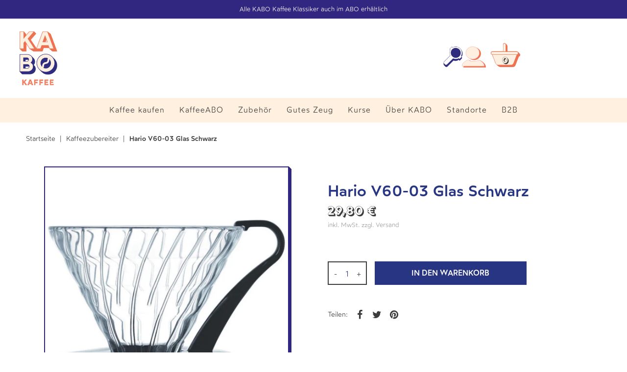

--- FILE ---
content_type: text/html; charset=utf-8
request_url: https://www.kabo-kaffee.de/products/hario-v60-03-glas-schwarz
body_size: 20914
content:
<!doctype html>
<html lang="de" class="no-js">
  <head>
    <meta charset="utf-8">
    <meta name="viewport" content="width=device-width, initial-scale=1, maximum-scale=1">

    <!-- Establish early connection to external domains -->
    <link rel="preconnect" href="https://cdn.shopify.com" crossorigin>
    <link rel="preconnect" href="https://fonts.shopify.com" crossorigin>
    <link rel="preconnect" href="https://monorail-edge.shopifysvc.com">
    <link rel="preconnect" href="//ajax.googleapis.com" crossorigin><!-- Preload onDomain stylesheets and script libraries -->
    <link rel="preload" href="//www.kabo-kaffee.de/cdn/shop/t/25/assets/stylesheet.css?v=110960488142707995561763025333" as="style">
    <link rel="preload" href="//www.kabo-kaffee.de/cdn/shop/t/25/assets/kabo.css?v=27115096434894273251726902031" as="style">
    <link rel="preload" href="//www.kabo-kaffee.de/cdn/shop/t/25/assets/eventemitter3.min.js?v=27939738353326123541726897535" as="script">
    <link rel="preload" href="//www.kabo-kaffee.de/cdn/shop/t/25/assets/theme.js?v=108143680094395855131726897535" as="script">
    <link rel="preload" href="//www.kabo-kaffee.de/cdn/shopifycloud/storefront/assets/themes_support/option_selection-b017cd28.js" as="script">
    <link rel="preload" href="//www.kabo-kaffee.de/cdn/shop/t/25/assets/ls.rias.min.js?v=14027706847819641431726897535" as="script">
    <link rel="preload" href="//www.kabo-kaffee.de/cdn/shop/t/25/assets/ls.bgset.min.js?v=67534032352881377061726897535" as="script">
    <link rel="preload" href="//www.kabo-kaffee.de/cdn/shop/t/25/assets/lazysizes.min.js?v=103527812519802870601726897535" as="script">
    <link rel="preload" href="//www.kabo-kaffee.de/cdn/shop/t/25/assets/jquery.fancybox.js?v=184450224409953340711726897535" as="script">

    
      <link rel="shortcut icon" href="//www.kabo-kaffee.de/cdn/shop/files/favicon_kabo_32x32.png?v=1617819105" type="image/png">
    
   <!--  <link rel="canonical" href="https://www.kabo-kaffee.de/products/hario-v60-03-glas-schwarz">-->

      
        <link rel="canonical" href="https://www.kabo-kaffee.de/products/hario-v60-03-glas-schwarz">
      

    <title>
      Hario V60-03 Glas Schwarz
      
      
      
        &ndash; KABO Rösterei und Kaffeebar
    </title>
    
    

  <meta property="og:type" content="product">
  <meta property="og:title" content="Hario V60-03 Glas Schwarz">
  <meta property="og:url" content="https://www.kabo-kaffee.de/products/hario-v60-03-glas-schwarz">
  <meta property="og:description" content="">
  
    <meta property="og:image" content="http://www.kabo-kaffee.de/cdn/shop/products/VDG-03B_GlassCoffeeDripperV6003Black_grande.jpg?v=1629284916">
    <meta property="og:image:secure_url" content="https://www.kabo-kaffee.de/cdn/shop/products/VDG-03B_GlassCoffeeDripperV6003Black_grande.jpg?v=1629284916">
  
  <meta property="og:price:amount" content="29,80">
  <meta property="og:price:currency" content="EUR">

<meta property="og:site_name" content="KABO Rösterei und Kaffeebar">



  <meta name="twitter:card" content="summary">


  <meta name="twitter:site" content="@">


  <meta name="twitter:title" content="Hario V60-03 Glas Schwarz">
  <meta name="twitter:description" content="">
  <meta name="twitter:image" content="https://www.kabo-kaffee.de/cdn/shop/products/VDG-03B_GlassCoffeeDripperV6003Black_large.jpg?v=1629284916">
  <meta name="twitter:image:width" content="480">
  <meta name="twitter:image:height" content="480">


    
 <script type="application/ld+json">
   {
     "@context": "https://schema.org",
     "@type": "Product",
     "id": "hario-v60-03-glas-schwarz",
     "url": "//products/hario-v60-03-glas-schwarz",
     "image": "//www.kabo-kaffee.de/cdn/shop/products/VDG-03B_GlassCoffeeDripperV6003Black_1024x.jpg?v=1629284916",
     "name": "Hario V60-03 Glas Schwarz",
     "brand": "KABO Rösterei und Kaffeebar",
     "description": "","sku": "Z-003-0301","offers": {
       "@type": "Offer",
       "price": "29,80",
       "priceCurrency": "EUR",
       "availability": "http://schema.org/InStock",
       "priceValidUntil": "2030-01-01",
       "url": "/products/hario-v60-03-glas-schwarz"
     }}
 </script>


    <style data-shopify>
:root {
    --main-family: Figtree;
    --main-weight: 400;
    --nav-family: Figtree;
    --nav-weight: 500;
    --heading-family: Figtree;
    --heading-weight: 600;

    --font-size: 18px;
    --h1-size: 32px;
    --h2-size: 32px;
    --h3-size: 24px;
    --h4-size: 20px;
    --h5-size: 18px;
    --nav-size: 16px;

    --section-title-border: bottom-only-short;
    --heading-border-weight: 1;

    --announcement-bar-background: #312781;
    --announcement-bar-text-color: #ffffff;
    --top-bar-links: #ffffff;
    --top-bar-links-hover: #e5d9bf;
    --top-bar-links-bg-hover: #e5d9bf;
    --top-bar-links-active: #333333;
    --top-bar-links-bg-active: #ffffff;
    --header-wrapper-background: #ffffff;
    --logo-color: #333333;
    --header-text-color: #333333;
    --header-text-color-dark: #000000;
    --navigation: #fff0e0;
    --nav-color: #3c3c3b;
    --nav-hover-color: rgba(0,0,0,0);
    --nav-hover-link-color: #3c3c3b;
    --nav-dropdown-color: #3c3c3b;
    --dropdown-background-color: #fff0e0;
    --dropdown-hover-link-color: #3c3c3b;
    --nav-border-color: rgba(0,0,0,0);
    --background: #ffffff;
    --heading-color: #3c3c3b;
    --text-color: #3c3c3b;
    --link-color: #3c3c3b;
    --dotted-color: #eeeeee;
    --sale-color: #ef7150;
    --accent-color: #273582;
    --button-color: #ef7150;
    --button-text: #ffffff;
    --button-hover: #312781;
    --button-hover-text: #ef7150;
    --secondary-button-color: #ef7150;
    --secondary-button-text: #ffffff;
    --secondary-button-hover: #333333;
    --secondary-button-hover-text: #ffffff;
    --directional-background: rgba(0,0,0,0);
    --directional-hover-background: #333333;
    --directional-color: #ffffff;
    --directional-hover-color: #e2d8c2;
    --accordion-header-bg: #eeeeee;
    --accordion-header-text: #333333;
    --accordion-content-text: #5c5c5c;
    --swatch-color: #333333;
    --swatch-background: #ffffff;
    --swatch-border: #333333;
    --swatch-selected-color: #ffffff;
    --swatch-selected-background: #333333;
    --swatch-selected-border: #333333;
    --footer-background: #fff0e0;
    --footer-border-color: #ffffff;
    --footer-header-color: #302d7f;
    --footer-text-color: #302d7f;
    --icon-color: #302d7f;


    --error-msg-dark: #e81000;
    --error-msg-light: #ffeae8;
    --success-msg-dark: #007f5f;
    --success-msg-light: #e5fff8;
  }
</style>


    <link rel="stylesheet" href="//www.kabo-kaffee.de/cdn/shop/t/25/assets/stylesheet.css?v=110960488142707995561763025333" type="text/css">
    <link rel="stylesheet" href="//www.kabo-kaffee.de/cdn/shop/t/25/assets/kabo.css?v=27115096434894273251726902031" type="text/css">

    

    

    <script>window.performance && window.performance.mark && window.performance.mark('shopify.content_for_header.start');</script><meta id="shopify-digital-wallet" name="shopify-digital-wallet" content="/51671269528/digital_wallets/dialog">
<meta name="shopify-checkout-api-token" content="ab83a699b074f203d43b322cd915982a">
<meta id="in-context-paypal-metadata" data-shop-id="51671269528" data-venmo-supported="false" data-environment="production" data-locale="de_DE" data-paypal-v4="true" data-currency="EUR">
<link rel="alternate" type="application/json+oembed" href="https://www.kabo-kaffee.de/products/hario-v60-03-glas-schwarz.oembed">
<script async="async" src="/checkouts/internal/preloads.js?locale=de-DE"></script>
<script id="apple-pay-shop-capabilities" type="application/json">{"shopId":51671269528,"countryCode":"DE","currencyCode":"EUR","merchantCapabilities":["supports3DS"],"merchantId":"gid:\/\/shopify\/Shop\/51671269528","merchantName":"KABO Rösterei und Kaffeebar","requiredBillingContactFields":["postalAddress","email","phone"],"requiredShippingContactFields":["postalAddress","email","phone"],"shippingType":"shipping","supportedNetworks":["visa","maestro","masterCard"],"total":{"type":"pending","label":"KABO Rösterei und Kaffeebar","amount":"1.00"},"shopifyPaymentsEnabled":true,"supportsSubscriptions":true}</script>
<script id="shopify-features" type="application/json">{"accessToken":"ab83a699b074f203d43b322cd915982a","betas":["rich-media-storefront-analytics"],"domain":"www.kabo-kaffee.de","predictiveSearch":true,"shopId":51671269528,"locale":"de"}</script>
<script>var Shopify = Shopify || {};
Shopify.shop = "www-kabo-kaffee-de.myshopify.com";
Shopify.locale = "de";
Shopify.currency = {"active":"EUR","rate":"1.0"};
Shopify.country = "DE";
Shopify.theme = {"name":"Vantage Live","id":170606887180,"schema_name":"Vantage","schema_version":"7.4.0","theme_store_id":459,"role":"main"};
Shopify.theme.handle = "null";
Shopify.theme.style = {"id":null,"handle":null};
Shopify.cdnHost = "www.kabo-kaffee.de/cdn";
Shopify.routes = Shopify.routes || {};
Shopify.routes.root = "/";</script>
<script type="module">!function(o){(o.Shopify=o.Shopify||{}).modules=!0}(window);</script>
<script>!function(o){function n(){var o=[];function n(){o.push(Array.prototype.slice.apply(arguments))}return n.q=o,n}var t=o.Shopify=o.Shopify||{};t.loadFeatures=n(),t.autoloadFeatures=n()}(window);</script>
<script id="shop-js-analytics" type="application/json">{"pageType":"product"}</script>
<script defer="defer" async type="module" src="//www.kabo-kaffee.de/cdn/shopifycloud/shop-js/modules/v2/client.init-shop-cart-sync_e98Ab_XN.de.esm.js"></script>
<script defer="defer" async type="module" src="//www.kabo-kaffee.de/cdn/shopifycloud/shop-js/modules/v2/chunk.common_Pcw9EP95.esm.js"></script>
<script defer="defer" async type="module" src="//www.kabo-kaffee.de/cdn/shopifycloud/shop-js/modules/v2/chunk.modal_CzmY4ZhL.esm.js"></script>
<script type="module">
  await import("//www.kabo-kaffee.de/cdn/shopifycloud/shop-js/modules/v2/client.init-shop-cart-sync_e98Ab_XN.de.esm.js");
await import("//www.kabo-kaffee.de/cdn/shopifycloud/shop-js/modules/v2/chunk.common_Pcw9EP95.esm.js");
await import("//www.kabo-kaffee.de/cdn/shopifycloud/shop-js/modules/v2/chunk.modal_CzmY4ZhL.esm.js");

  window.Shopify.SignInWithShop?.initShopCartSync?.({"fedCMEnabled":true,"windoidEnabled":true});

</script>
<script>(function() {
  var isLoaded = false;
  function asyncLoad() {
    if (isLoaded) return;
    isLoaded = true;
    var urls = ["https:\/\/chimpstatic.com\/mcjs-connected\/js\/users\/e5695de35e6454659c9dd5021\/cdaf50739ffba40cff86e4480.js?shop=www-kabo-kaffee-de.myshopify.com","https:\/\/gdprcdn.b-cdn.net\/js\/gdpr_cookie_consent.min.js?shop=www-kabo-kaffee-de.myshopify.com","https:\/\/cdn-app.sealsubscriptions.com\/shopify\/public\/js\/sealsubscriptions.js?shop=www-kabo-kaffee-de.myshopify.com","https:\/\/coattend.s3.amazonaws.com\/script.min.js?shop=www-kabo-kaffee-de.myshopify.com"];
    for (var i = 0; i < urls.length; i++) {
      var s = document.createElement('script');
      s.type = 'text/javascript';
      s.async = true;
      s.src = urls[i];
      var x = document.getElementsByTagName('script')[0];
      x.parentNode.insertBefore(s, x);
    }
  };
  if(window.attachEvent) {
    window.attachEvent('onload', asyncLoad);
  } else {
    window.addEventListener('load', asyncLoad, false);
  }
})();</script>
<script id="__st">var __st={"a":51671269528,"offset":3600,"reqid":"92d8c4c9-5929-4c28-be52-2ac8d3cb44bc-1769055283","pageurl":"www.kabo-kaffee.de\/products\/hario-v60-03-glas-schwarz","u":"63ef9e3b5d85","p":"product","rtyp":"product","rid":6954166157464};</script>
<script>window.ShopifyPaypalV4VisibilityTracking = true;</script>
<script id="captcha-bootstrap">!function(){'use strict';const t='contact',e='account',n='new_comment',o=[[t,t],['blogs',n],['comments',n],[t,'customer']],c=[[e,'customer_login'],[e,'guest_login'],[e,'recover_customer_password'],[e,'create_customer']],r=t=>t.map((([t,e])=>`form[action*='/${t}']:not([data-nocaptcha='true']) input[name='form_type'][value='${e}']`)).join(','),a=t=>()=>t?[...document.querySelectorAll(t)].map((t=>t.form)):[];function s(){const t=[...o],e=r(t);return a(e)}const i='password',u='form_key',d=['recaptcha-v3-token','g-recaptcha-response','h-captcha-response',i],f=()=>{try{return window.sessionStorage}catch{return}},m='__shopify_v',_=t=>t.elements[u];function p(t,e,n=!1){try{const o=window.sessionStorage,c=JSON.parse(o.getItem(e)),{data:r}=function(t){const{data:e,action:n}=t;return t[m]||n?{data:e,action:n}:{data:t,action:n}}(c);for(const[e,n]of Object.entries(r))t.elements[e]&&(t.elements[e].value=n);n&&o.removeItem(e)}catch(o){console.error('form repopulation failed',{error:o})}}const l='form_type',E='cptcha';function T(t){t.dataset[E]=!0}const w=window,h=w.document,L='Shopify',v='ce_forms',y='captcha';let A=!1;((t,e)=>{const n=(g='f06e6c50-85a8-45c8-87d0-21a2b65856fe',I='https://cdn.shopify.com/shopifycloud/storefront-forms-hcaptcha/ce_storefront_forms_captcha_hcaptcha.v1.5.2.iife.js',D={infoText:'Durch hCaptcha geschützt',privacyText:'Datenschutz',termsText:'Allgemeine Geschäftsbedingungen'},(t,e,n)=>{const o=w[L][v],c=o.bindForm;if(c)return c(t,g,e,D).then(n);var r;o.q.push([[t,g,e,D],n]),r=I,A||(h.body.append(Object.assign(h.createElement('script'),{id:'captcha-provider',async:!0,src:r})),A=!0)});var g,I,D;w[L]=w[L]||{},w[L][v]=w[L][v]||{},w[L][v].q=[],w[L][y]=w[L][y]||{},w[L][y].protect=function(t,e){n(t,void 0,e),T(t)},Object.freeze(w[L][y]),function(t,e,n,w,h,L){const[v,y,A,g]=function(t,e,n){const i=e?o:[],u=t?c:[],d=[...i,...u],f=r(d),m=r(i),_=r(d.filter((([t,e])=>n.includes(e))));return[a(f),a(m),a(_),s()]}(w,h,L),I=t=>{const e=t.target;return e instanceof HTMLFormElement?e:e&&e.form},D=t=>v().includes(t);t.addEventListener('submit',(t=>{const e=I(t);if(!e)return;const n=D(e)&&!e.dataset.hcaptchaBound&&!e.dataset.recaptchaBound,o=_(e),c=g().includes(e)&&(!o||!o.value);(n||c)&&t.preventDefault(),c&&!n&&(function(t){try{if(!f())return;!function(t){const e=f();if(!e)return;const n=_(t);if(!n)return;const o=n.value;o&&e.removeItem(o)}(t);const e=Array.from(Array(32),(()=>Math.random().toString(36)[2])).join('');!function(t,e){_(t)||t.append(Object.assign(document.createElement('input'),{type:'hidden',name:u})),t.elements[u].value=e}(t,e),function(t,e){const n=f();if(!n)return;const o=[...t.querySelectorAll(`input[type='${i}']`)].map((({name:t})=>t)),c=[...d,...o],r={};for(const[a,s]of new FormData(t).entries())c.includes(a)||(r[a]=s);n.setItem(e,JSON.stringify({[m]:1,action:t.action,data:r}))}(t,e)}catch(e){console.error('failed to persist form',e)}}(e),e.submit())}));const S=(t,e)=>{t&&!t.dataset[E]&&(n(t,e.some((e=>e===t))),T(t))};for(const o of['focusin','change'])t.addEventListener(o,(t=>{const e=I(t);D(e)&&S(e,y())}));const B=e.get('form_key'),M=e.get(l),P=B&&M;t.addEventListener('DOMContentLoaded',(()=>{const t=y();if(P)for(const e of t)e.elements[l].value===M&&p(e,B);[...new Set([...A(),...v().filter((t=>'true'===t.dataset.shopifyCaptcha))])].forEach((e=>S(e,t)))}))}(h,new URLSearchParams(w.location.search),n,t,e,['guest_login'])})(!0,!0)}();</script>
<script integrity="sha256-4kQ18oKyAcykRKYeNunJcIwy7WH5gtpwJnB7kiuLZ1E=" data-source-attribution="shopify.loadfeatures" defer="defer" src="//www.kabo-kaffee.de/cdn/shopifycloud/storefront/assets/storefront/load_feature-a0a9edcb.js" crossorigin="anonymous"></script>
<script data-source-attribution="shopify.dynamic_checkout.dynamic.init">var Shopify=Shopify||{};Shopify.PaymentButton=Shopify.PaymentButton||{isStorefrontPortableWallets:!0,init:function(){window.Shopify.PaymentButton.init=function(){};var t=document.createElement("script");t.src="https://www.kabo-kaffee.de/cdn/shopifycloud/portable-wallets/latest/portable-wallets.de.js",t.type="module",document.head.appendChild(t)}};
</script>
<script data-source-attribution="shopify.dynamic_checkout.buyer_consent">
  function portableWalletsHideBuyerConsent(e){var t=document.getElementById("shopify-buyer-consent"),n=document.getElementById("shopify-subscription-policy-button");t&&n&&(t.classList.add("hidden"),t.setAttribute("aria-hidden","true"),n.removeEventListener("click",e))}function portableWalletsShowBuyerConsent(e){var t=document.getElementById("shopify-buyer-consent"),n=document.getElementById("shopify-subscription-policy-button");t&&n&&(t.classList.remove("hidden"),t.removeAttribute("aria-hidden"),n.addEventListener("click",e))}window.Shopify?.PaymentButton&&(window.Shopify.PaymentButton.hideBuyerConsent=portableWalletsHideBuyerConsent,window.Shopify.PaymentButton.showBuyerConsent=portableWalletsShowBuyerConsent);
</script>
<script data-source-attribution="shopify.dynamic_checkout.cart.bootstrap">document.addEventListener("DOMContentLoaded",(function(){function t(){return document.querySelector("shopify-accelerated-checkout-cart, shopify-accelerated-checkout")}if(t())Shopify.PaymentButton.init();else{new MutationObserver((function(e,n){t()&&(Shopify.PaymentButton.init(),n.disconnect())})).observe(document.body,{childList:!0,subtree:!0})}}));
</script>
<link id="shopify-accelerated-checkout-styles" rel="stylesheet" media="screen" href="https://www.kabo-kaffee.de/cdn/shopifycloud/portable-wallets/latest/accelerated-checkout-backwards-compat.css" crossorigin="anonymous">
<style id="shopify-accelerated-checkout-cart">
        #shopify-buyer-consent {
  margin-top: 1em;
  display: inline-block;
  width: 100%;
}

#shopify-buyer-consent.hidden {
  display: none;
}

#shopify-subscription-policy-button {
  background: none;
  border: none;
  padding: 0;
  text-decoration: underline;
  font-size: inherit;
  cursor: pointer;
}

#shopify-subscription-policy-button::before {
  box-shadow: none;
}

      </style>
<script id="sections-script" data-sections="kabo-product-recommendations" defer="defer" src="//www.kabo-kaffee.de/cdn/shop/t/25/compiled_assets/scripts.js?v=4225"></script>
<script>window.performance && window.performance.mark && window.performance.mark('shopify.content_for_header.end');</script>
    
    
  <link href="https://monorail-edge.shopifysvc.com" rel="dns-prefetch">
<script>(function(){if ("sendBeacon" in navigator && "performance" in window) {try {var session_token_from_headers = performance.getEntriesByType('navigation')[0].serverTiming.find(x => x.name == '_s').description;} catch {var session_token_from_headers = undefined;}var session_cookie_matches = document.cookie.match(/_shopify_s=([^;]*)/);var session_token_from_cookie = session_cookie_matches && session_cookie_matches.length === 2 ? session_cookie_matches[1] : "";var session_token = session_token_from_headers || session_token_from_cookie || "";function handle_abandonment_event(e) {var entries = performance.getEntries().filter(function(entry) {return /monorail-edge.shopifysvc.com/.test(entry.name);});if (!window.abandonment_tracked && entries.length === 0) {window.abandonment_tracked = true;var currentMs = Date.now();var navigation_start = performance.timing.navigationStart;var payload = {shop_id: 51671269528,url: window.location.href,navigation_start,duration: currentMs - navigation_start,session_token,page_type: "product"};window.navigator.sendBeacon("https://monorail-edge.shopifysvc.com/v1/produce", JSON.stringify({schema_id: "online_store_buyer_site_abandonment/1.1",payload: payload,metadata: {event_created_at_ms: currentMs,event_sent_at_ms: currentMs}}));}}window.addEventListener('pagehide', handle_abandonment_event);}}());</script>
<script id="web-pixels-manager-setup">(function e(e,d,r,n,o){if(void 0===o&&(o={}),!Boolean(null===(a=null===(i=window.Shopify)||void 0===i?void 0:i.analytics)||void 0===a?void 0:a.replayQueue)){var i,a;window.Shopify=window.Shopify||{};var t=window.Shopify;t.analytics=t.analytics||{};var s=t.analytics;s.replayQueue=[],s.publish=function(e,d,r){return s.replayQueue.push([e,d,r]),!0};try{self.performance.mark("wpm:start")}catch(e){}var l=function(){var e={modern:/Edge?\/(1{2}[4-9]|1[2-9]\d|[2-9]\d{2}|\d{4,})\.\d+(\.\d+|)|Firefox\/(1{2}[4-9]|1[2-9]\d|[2-9]\d{2}|\d{4,})\.\d+(\.\d+|)|Chrom(ium|e)\/(9{2}|\d{3,})\.\d+(\.\d+|)|(Maci|X1{2}).+ Version\/(15\.\d+|(1[6-9]|[2-9]\d|\d{3,})\.\d+)([,.]\d+|)( \(\w+\)|)( Mobile\/\w+|) Safari\/|Chrome.+OPR\/(9{2}|\d{3,})\.\d+\.\d+|(CPU[ +]OS|iPhone[ +]OS|CPU[ +]iPhone|CPU IPhone OS|CPU iPad OS)[ +]+(15[._]\d+|(1[6-9]|[2-9]\d|\d{3,})[._]\d+)([._]\d+|)|Android:?[ /-](13[3-9]|1[4-9]\d|[2-9]\d{2}|\d{4,})(\.\d+|)(\.\d+|)|Android.+Firefox\/(13[5-9]|1[4-9]\d|[2-9]\d{2}|\d{4,})\.\d+(\.\d+|)|Android.+Chrom(ium|e)\/(13[3-9]|1[4-9]\d|[2-9]\d{2}|\d{4,})\.\d+(\.\d+|)|SamsungBrowser\/([2-9]\d|\d{3,})\.\d+/,legacy:/Edge?\/(1[6-9]|[2-9]\d|\d{3,})\.\d+(\.\d+|)|Firefox\/(5[4-9]|[6-9]\d|\d{3,})\.\d+(\.\d+|)|Chrom(ium|e)\/(5[1-9]|[6-9]\d|\d{3,})\.\d+(\.\d+|)([\d.]+$|.*Safari\/(?![\d.]+ Edge\/[\d.]+$))|(Maci|X1{2}).+ Version\/(10\.\d+|(1[1-9]|[2-9]\d|\d{3,})\.\d+)([,.]\d+|)( \(\w+\)|)( Mobile\/\w+|) Safari\/|Chrome.+OPR\/(3[89]|[4-9]\d|\d{3,})\.\d+\.\d+|(CPU[ +]OS|iPhone[ +]OS|CPU[ +]iPhone|CPU IPhone OS|CPU iPad OS)[ +]+(10[._]\d+|(1[1-9]|[2-9]\d|\d{3,})[._]\d+)([._]\d+|)|Android:?[ /-](13[3-9]|1[4-9]\d|[2-9]\d{2}|\d{4,})(\.\d+|)(\.\d+|)|Mobile Safari.+OPR\/([89]\d|\d{3,})\.\d+\.\d+|Android.+Firefox\/(13[5-9]|1[4-9]\d|[2-9]\d{2}|\d{4,})\.\d+(\.\d+|)|Android.+Chrom(ium|e)\/(13[3-9]|1[4-9]\d|[2-9]\d{2}|\d{4,})\.\d+(\.\d+|)|Android.+(UC? ?Browser|UCWEB|U3)[ /]?(15\.([5-9]|\d{2,})|(1[6-9]|[2-9]\d|\d{3,})\.\d+)\.\d+|SamsungBrowser\/(5\.\d+|([6-9]|\d{2,})\.\d+)|Android.+MQ{2}Browser\/(14(\.(9|\d{2,})|)|(1[5-9]|[2-9]\d|\d{3,})(\.\d+|))(\.\d+|)|K[Aa][Ii]OS\/(3\.\d+|([4-9]|\d{2,})\.\d+)(\.\d+|)/},d=e.modern,r=e.legacy,n=navigator.userAgent;return n.match(d)?"modern":n.match(r)?"legacy":"unknown"}(),u="modern"===l?"modern":"legacy",c=(null!=n?n:{modern:"",legacy:""})[u],f=function(e){return[e.baseUrl,"/wpm","/b",e.hashVersion,"modern"===e.buildTarget?"m":"l",".js"].join("")}({baseUrl:d,hashVersion:r,buildTarget:u}),m=function(e){var d=e.version,r=e.bundleTarget,n=e.surface,o=e.pageUrl,i=e.monorailEndpoint;return{emit:function(e){var a=e.status,t=e.errorMsg,s=(new Date).getTime(),l=JSON.stringify({metadata:{event_sent_at_ms:s},events:[{schema_id:"web_pixels_manager_load/3.1",payload:{version:d,bundle_target:r,page_url:o,status:a,surface:n,error_msg:t},metadata:{event_created_at_ms:s}}]});if(!i)return console&&console.warn&&console.warn("[Web Pixels Manager] No Monorail endpoint provided, skipping logging."),!1;try{return self.navigator.sendBeacon.bind(self.navigator)(i,l)}catch(e){}var u=new XMLHttpRequest;try{return u.open("POST",i,!0),u.setRequestHeader("Content-Type","text/plain"),u.send(l),!0}catch(e){return console&&console.warn&&console.warn("[Web Pixels Manager] Got an unhandled error while logging to Monorail."),!1}}}}({version:r,bundleTarget:l,surface:e.surface,pageUrl:self.location.href,monorailEndpoint:e.monorailEndpoint});try{o.browserTarget=l,function(e){var d=e.src,r=e.async,n=void 0===r||r,o=e.onload,i=e.onerror,a=e.sri,t=e.scriptDataAttributes,s=void 0===t?{}:t,l=document.createElement("script"),u=document.querySelector("head"),c=document.querySelector("body");if(l.async=n,l.src=d,a&&(l.integrity=a,l.crossOrigin="anonymous"),s)for(var f in s)if(Object.prototype.hasOwnProperty.call(s,f))try{l.dataset[f]=s[f]}catch(e){}if(o&&l.addEventListener("load",o),i&&l.addEventListener("error",i),u)u.appendChild(l);else{if(!c)throw new Error("Did not find a head or body element to append the script");c.appendChild(l)}}({src:f,async:!0,onload:function(){if(!function(){var e,d;return Boolean(null===(d=null===(e=window.Shopify)||void 0===e?void 0:e.analytics)||void 0===d?void 0:d.initialized)}()){var d=window.webPixelsManager.init(e)||void 0;if(d){var r=window.Shopify.analytics;r.replayQueue.forEach((function(e){var r=e[0],n=e[1],o=e[2];d.publishCustomEvent(r,n,o)})),r.replayQueue=[],r.publish=d.publishCustomEvent,r.visitor=d.visitor,r.initialized=!0}}},onerror:function(){return m.emit({status:"failed",errorMsg:"".concat(f," has failed to load")})},sri:function(e){var d=/^sha384-[A-Za-z0-9+/=]+$/;return"string"==typeof e&&d.test(e)}(c)?c:"",scriptDataAttributes:o}),m.emit({status:"loading"})}catch(e){m.emit({status:"failed",errorMsg:(null==e?void 0:e.message)||"Unknown error"})}}})({shopId: 51671269528,storefrontBaseUrl: "https://www.kabo-kaffee.de",extensionsBaseUrl: "https://extensions.shopifycdn.com/cdn/shopifycloud/web-pixels-manager",monorailEndpoint: "https://monorail-edge.shopifysvc.com/unstable/produce_batch",surface: "storefront-renderer",enabledBetaFlags: ["2dca8a86"],webPixelsConfigList: [{"id":"1175748876","configuration":"{\"config\":\"{\\\"pixel_id\\\":\\\"G-7WDWD51TF4\\\",\\\"google_tag_ids\\\":[\\\"G-7WDWD51TF4\\\"],\\\"gtag_events\\\":[{\\\"type\\\":\\\"begin_checkout\\\",\\\"action_label\\\":\\\"G-7WDWD51TF4\\\"},{\\\"type\\\":\\\"search\\\",\\\"action_label\\\":\\\"G-7WDWD51TF4\\\"},{\\\"type\\\":\\\"view_item\\\",\\\"action_label\\\":\\\"G-7WDWD51TF4\\\"},{\\\"type\\\":\\\"purchase\\\",\\\"action_label\\\":\\\"G-7WDWD51TF4\\\"},{\\\"type\\\":\\\"page_view\\\",\\\"action_label\\\":\\\"G-7WDWD51TF4\\\"},{\\\"type\\\":\\\"add_payment_info\\\",\\\"action_label\\\":\\\"G-7WDWD51TF4\\\"},{\\\"type\\\":\\\"add_to_cart\\\",\\\"action_label\\\":\\\"G-7WDWD51TF4\\\"}],\\\"enable_monitoring_mode\\\":false}\"}","eventPayloadVersion":"v1","runtimeContext":"OPEN","scriptVersion":"b2a88bafab3e21179ed38636efcd8a93","type":"APP","apiClientId":1780363,"privacyPurposes":[],"dataSharingAdjustments":{"protectedCustomerApprovalScopes":["read_customer_address","read_customer_email","read_customer_name","read_customer_personal_data","read_customer_phone"]}},{"id":"shopify-app-pixel","configuration":"{}","eventPayloadVersion":"v1","runtimeContext":"STRICT","scriptVersion":"0450","apiClientId":"shopify-pixel","type":"APP","privacyPurposes":["ANALYTICS","MARKETING"]},{"id":"shopify-custom-pixel","eventPayloadVersion":"v1","runtimeContext":"LAX","scriptVersion":"0450","apiClientId":"shopify-pixel","type":"CUSTOM","privacyPurposes":["ANALYTICS","MARKETING"]}],isMerchantRequest: false,initData: {"shop":{"name":"KABO Rösterei und Kaffeebar","paymentSettings":{"currencyCode":"EUR"},"myshopifyDomain":"www-kabo-kaffee-de.myshopify.com","countryCode":"DE","storefrontUrl":"https:\/\/www.kabo-kaffee.de"},"customer":null,"cart":null,"checkout":null,"productVariants":[{"price":{"amount":29.8,"currencyCode":"EUR"},"product":{"title":"Hario V60-03 Glas Schwarz","vendor":"KABO Rösterei und Kaffeebar","id":"6954166157464","untranslatedTitle":"Hario V60-03 Glas Schwarz","url":"\/products\/hario-v60-03-glas-schwarz","type":"Kaffeezubereiter"},"id":"40722207965336","image":{"src":"\/\/www.kabo-kaffee.de\/cdn\/shop\/products\/VDG-03B_GlassCoffeeDripperV6003Black.jpg?v=1629284916"},"sku":"Z-003-0301","title":"Default Title","untranslatedTitle":"Default Title"}],"purchasingCompany":null},},"https://www.kabo-kaffee.de/cdn","fcfee988w5aeb613cpc8e4bc33m6693e112",{"modern":"","legacy":""},{"shopId":"51671269528","storefrontBaseUrl":"https:\/\/www.kabo-kaffee.de","extensionBaseUrl":"https:\/\/extensions.shopifycdn.com\/cdn\/shopifycloud\/web-pixels-manager","surface":"storefront-renderer","enabledBetaFlags":"[\"2dca8a86\"]","isMerchantRequest":"false","hashVersion":"fcfee988w5aeb613cpc8e4bc33m6693e112","publish":"custom","events":"[[\"page_viewed\",{}],[\"product_viewed\",{\"productVariant\":{\"price\":{\"amount\":29.8,\"currencyCode\":\"EUR\"},\"product\":{\"title\":\"Hario V60-03 Glas Schwarz\",\"vendor\":\"KABO Rösterei und Kaffeebar\",\"id\":\"6954166157464\",\"untranslatedTitle\":\"Hario V60-03 Glas Schwarz\",\"url\":\"\/products\/hario-v60-03-glas-schwarz\",\"type\":\"Kaffeezubereiter\"},\"id\":\"40722207965336\",\"image\":{\"src\":\"\/\/www.kabo-kaffee.de\/cdn\/shop\/products\/VDG-03B_GlassCoffeeDripperV6003Black.jpg?v=1629284916\"},\"sku\":\"Z-003-0301\",\"title\":\"Default Title\",\"untranslatedTitle\":\"Default Title\"}}]]"});</script><script>
  window.ShopifyAnalytics = window.ShopifyAnalytics || {};
  window.ShopifyAnalytics.meta = window.ShopifyAnalytics.meta || {};
  window.ShopifyAnalytics.meta.currency = 'EUR';
  var meta = {"product":{"id":6954166157464,"gid":"gid:\/\/shopify\/Product\/6954166157464","vendor":"KABO Rösterei und Kaffeebar","type":"Kaffeezubereiter","handle":"hario-v60-03-glas-schwarz","variants":[{"id":40722207965336,"price":2980,"name":"Hario V60-03 Glas Schwarz","public_title":null,"sku":"Z-003-0301"}],"remote":false},"page":{"pageType":"product","resourceType":"product","resourceId":6954166157464,"requestId":"92d8c4c9-5929-4c28-be52-2ac8d3cb44bc-1769055283"}};
  for (var attr in meta) {
    window.ShopifyAnalytics.meta[attr] = meta[attr];
  }
</script>
<script class="analytics">
  (function () {
    var customDocumentWrite = function(content) {
      var jquery = null;

      if (window.jQuery) {
        jquery = window.jQuery;
      } else if (window.Checkout && window.Checkout.$) {
        jquery = window.Checkout.$;
      }

      if (jquery) {
        jquery('body').append(content);
      }
    };

    var hasLoggedConversion = function(token) {
      if (token) {
        return document.cookie.indexOf('loggedConversion=' + token) !== -1;
      }
      return false;
    }

    var setCookieIfConversion = function(token) {
      if (token) {
        var twoMonthsFromNow = new Date(Date.now());
        twoMonthsFromNow.setMonth(twoMonthsFromNow.getMonth() + 2);

        document.cookie = 'loggedConversion=' + token + '; expires=' + twoMonthsFromNow;
      }
    }

    var trekkie = window.ShopifyAnalytics.lib = window.trekkie = window.trekkie || [];
    if (trekkie.integrations) {
      return;
    }
    trekkie.methods = [
      'identify',
      'page',
      'ready',
      'track',
      'trackForm',
      'trackLink'
    ];
    trekkie.factory = function(method) {
      return function() {
        var args = Array.prototype.slice.call(arguments);
        args.unshift(method);
        trekkie.push(args);
        return trekkie;
      };
    };
    for (var i = 0; i < trekkie.methods.length; i++) {
      var key = trekkie.methods[i];
      trekkie[key] = trekkie.factory(key);
    }
    trekkie.load = function(config) {
      trekkie.config = config || {};
      trekkie.config.initialDocumentCookie = document.cookie;
      var first = document.getElementsByTagName('script')[0];
      var script = document.createElement('script');
      script.type = 'text/javascript';
      script.onerror = function(e) {
        var scriptFallback = document.createElement('script');
        scriptFallback.type = 'text/javascript';
        scriptFallback.onerror = function(error) {
                var Monorail = {
      produce: function produce(monorailDomain, schemaId, payload) {
        var currentMs = new Date().getTime();
        var event = {
          schema_id: schemaId,
          payload: payload,
          metadata: {
            event_created_at_ms: currentMs,
            event_sent_at_ms: currentMs
          }
        };
        return Monorail.sendRequest("https://" + monorailDomain + "/v1/produce", JSON.stringify(event));
      },
      sendRequest: function sendRequest(endpointUrl, payload) {
        // Try the sendBeacon API
        if (window && window.navigator && typeof window.navigator.sendBeacon === 'function' && typeof window.Blob === 'function' && !Monorail.isIos12()) {
          var blobData = new window.Blob([payload], {
            type: 'text/plain'
          });

          if (window.navigator.sendBeacon(endpointUrl, blobData)) {
            return true;
          } // sendBeacon was not successful

        } // XHR beacon

        var xhr = new XMLHttpRequest();

        try {
          xhr.open('POST', endpointUrl);
          xhr.setRequestHeader('Content-Type', 'text/plain');
          xhr.send(payload);
        } catch (e) {
          console.log(e);
        }

        return false;
      },
      isIos12: function isIos12() {
        return window.navigator.userAgent.lastIndexOf('iPhone; CPU iPhone OS 12_') !== -1 || window.navigator.userAgent.lastIndexOf('iPad; CPU OS 12_') !== -1;
      }
    };
    Monorail.produce('monorail-edge.shopifysvc.com',
      'trekkie_storefront_load_errors/1.1',
      {shop_id: 51671269528,
      theme_id: 170606887180,
      app_name: "storefront",
      context_url: window.location.href,
      source_url: "//www.kabo-kaffee.de/cdn/s/trekkie.storefront.1bbfab421998800ff09850b62e84b8915387986d.min.js"});

        };
        scriptFallback.async = true;
        scriptFallback.src = '//www.kabo-kaffee.de/cdn/s/trekkie.storefront.1bbfab421998800ff09850b62e84b8915387986d.min.js';
        first.parentNode.insertBefore(scriptFallback, first);
      };
      script.async = true;
      script.src = '//www.kabo-kaffee.de/cdn/s/trekkie.storefront.1bbfab421998800ff09850b62e84b8915387986d.min.js';
      first.parentNode.insertBefore(script, first);
    };
    trekkie.load(
      {"Trekkie":{"appName":"storefront","development":false,"defaultAttributes":{"shopId":51671269528,"isMerchantRequest":null,"themeId":170606887180,"themeCityHash":"11143990144065111321","contentLanguage":"de","currency":"EUR","eventMetadataId":"8eefd2ea-31ff-4c41-bd17-263acf72e387"},"isServerSideCookieWritingEnabled":true,"monorailRegion":"shop_domain","enabledBetaFlags":["65f19447"]},"Session Attribution":{},"S2S":{"facebookCapiEnabled":false,"source":"trekkie-storefront-renderer","apiClientId":580111}}
    );

    var loaded = false;
    trekkie.ready(function() {
      if (loaded) return;
      loaded = true;

      window.ShopifyAnalytics.lib = window.trekkie;

      var originalDocumentWrite = document.write;
      document.write = customDocumentWrite;
      try { window.ShopifyAnalytics.merchantGoogleAnalytics.call(this); } catch(error) {};
      document.write = originalDocumentWrite;

      window.ShopifyAnalytics.lib.page(null,{"pageType":"product","resourceType":"product","resourceId":6954166157464,"requestId":"92d8c4c9-5929-4c28-be52-2ac8d3cb44bc-1769055283","shopifyEmitted":true});

      var match = window.location.pathname.match(/checkouts\/(.+)\/(thank_you|post_purchase)/)
      var token = match? match[1]: undefined;
      if (!hasLoggedConversion(token)) {
        setCookieIfConversion(token);
        window.ShopifyAnalytics.lib.track("Viewed Product",{"currency":"EUR","variantId":40722207965336,"productId":6954166157464,"productGid":"gid:\/\/shopify\/Product\/6954166157464","name":"Hario V60-03 Glas Schwarz","price":"29.80","sku":"Z-003-0301","brand":"KABO Rösterei und Kaffeebar","variant":null,"category":"Kaffeezubereiter","nonInteraction":true,"remote":false},undefined,undefined,{"shopifyEmitted":true});
      window.ShopifyAnalytics.lib.track("monorail:\/\/trekkie_storefront_viewed_product\/1.1",{"currency":"EUR","variantId":40722207965336,"productId":6954166157464,"productGid":"gid:\/\/shopify\/Product\/6954166157464","name":"Hario V60-03 Glas Schwarz","price":"29.80","sku":"Z-003-0301","brand":"KABO Rösterei und Kaffeebar","variant":null,"category":"Kaffeezubereiter","nonInteraction":true,"remote":false,"referer":"https:\/\/www.kabo-kaffee.de\/products\/hario-v60-03-glas-schwarz"});
      }
    });


        var eventsListenerScript = document.createElement('script');
        eventsListenerScript.async = true;
        eventsListenerScript.src = "//www.kabo-kaffee.de/cdn/shopifycloud/storefront/assets/shop_events_listener-3da45d37.js";
        document.getElementsByTagName('head')[0].appendChild(eventsListenerScript);

})();</script>
<script
  defer
  src="https://www.kabo-kaffee.de/cdn/shopifycloud/perf-kit/shopify-perf-kit-3.0.4.min.js"
  data-application="storefront-renderer"
  data-shop-id="51671269528"
  data-render-region="gcp-us-east1"
  data-page-type="product"
  data-theme-instance-id="170606887180"
  data-theme-name="Vantage"
  data-theme-version="7.4.0"
  data-monorail-region="shop_domain"
  data-resource-timing-sampling-rate="10"
  data-shs="true"
  data-shs-beacon="true"
  data-shs-export-with-fetch="true"
  data-shs-logs-sample-rate="1"
  data-shs-beacon-endpoint="https://www.kabo-kaffee.de/api/collect"
></script>
</head>

  <body class="gridlock product js-slideout-toggle-wrapper kaboCI">
    <div class="js-slideout-overlay site-overlay"></div>

    <aside class="slideout slideout__drawer-left" data-wau-slideout="mobile-navigation" id="slideout-mobile-navigation">
      <div id="shopify-section-mobile-navigation" class="shopify-section"><nav class="mobile-menu" role="navigation" data-section-id="mobile-navigation" data-section-type="mobile-navigation">
  <div class="slideout__trigger--close">
    <button class="slideout__trigger-mobile-menu js-slideout-close" data-slideout-direction="left" aria-label="Close navigation" tabindex="0" type="button" name="button">
      <div class="icn-close"></div>
    </button>
  </div>
  
    
        <div class="mobile-menu__block mobile-menu__featured-text" >
          <p><strong>Menü</strong></p>
        </div>
      
  
    
        <ul class="mobile-menu__block mobile-menu__accordion accordion" id="accordion" >
          
          
            
              <li class="mobile-menu__item accordion__toggle" aria-haspopup="true" aria-expanded="false">
                <a href="/collections/kaffee-kaufen">Kaffee kaufen</a>
              </li>
              <li class="accordion__content">
                <ul class="accordion__submenu-1">
                  
                  
                  <li class="mobile-menu__item">
                    <a href="/collections/probier-und-geschenk-box">KABO Probier-Boxen</a>
                  </li>
                  
                  
                  
                  <li class="mobile-menu__item">
                    <a href="/collections/espresso">Espresso</a>
                  </li>
                  
                  
                  
                  <li class="mobile-menu__item">
                    <a href="/collections/filter">Filterkaffee</a>
                  </li>
                  
                  
                  
                  <li class="mobile-menu__item">
                    <a href="/collections/vollautomat">Vollautomat</a>
                  </li>
                  
                  
                  
                  <li class="mobile-menu__item">
                    <a href="/collections/entkoffeinierter-kaffee">Entkoffeiniert</a>
                  </li>
                  
                  
                  
                  <li class="mobile-menu__item">
                    <a href="/collections/kabo-spezial">KABO SPEZIAL</a>
                  </li>
                  
                  
                  
                  <li class="mobile-menu__item">
                    <a href="/collections/cold-brew">Cold Brew</a>
                  </li>
                  
                  
                </ul>
              </li>
            
          
            
              <li class="mobile-menu__item accordion__toggle" aria-haspopup="true" aria-expanded="false">
                <a href="/collections/abos">KaffeeABO</a>
              </li>
              <li class="accordion__content">
                <ul class="accordion__submenu-1">
                  
                  
                  <li class="mobile-menu__item">
                    <a href="/collections/abos">Kaffees im ABO</a>
                  </li>
                  
                  
                  
                  <li class="mobile-menu__item">
                    <a href="/pages/kabo-kaffee-abo">Häufige Fragen</a>
                  </li>
                  
                  
                  
                  <li class="mobile-menu__item">
                    <a href="https://account.kabo-kaffee.de">ABO verwalten</a>
                  </li>
                  
                  
                </ul>
              </li>
            
          
            
              <li class="mobile-menu__item accordion__toggle" aria-haspopup="true" aria-expanded="false">
                <a href="/collections/zubehor">Zubehör</a>
              </li>
              <li class="accordion__content">
                <ul class="accordion__submenu-1">
                  
                  
                  <li class="mobile-menu__item">
                    <a href="https://www.kabo-kaffee.de/collections/kaffee-bucher">Kaffee Bücher</a>
                  </li>
                  
                  
                  
                  <li class="mobile-menu__item">
                    <a href="/collections/barista-equipment">Barista-Equipment</a>
                  </li>
                  
                  
                  
                  <li class="mobile-menu__item">
                    <a href="/collections/handfilterung">Handfilterung</a>
                  </li>
                  
                  
                  
                  <li class="mobile-menu__item">
                    <a href="/collections/becher">Kaffeebecher</a>
                  </li>
                  
                  
                  
                  <li class="mobile-menu__item">
                    <a href="/collections/kaffeemuhlen">Kaffeemühlen</a>
                  </li>
                  
                  
                  
                  <li class="mobile-menu__item">
                    <a href="/collections/kaffeezubereiter">Kaffeezubereiter</a>
                  </li>
                  
                  
                  
                  <li class="mobile-menu__item">
                    <a href="/collections/papierfilter">Papierfilter</a>
                  </li>
                  
                  
                  
                  <li class="mobile-menu__item">
                    <a href="/collections/kaffeemaschinen">Kaffeemaschinen</a>
                  </li>
                  
                  
                </ul>
              </li>
            
          
            
              <li class="mobile-menu__item"><a href="/collections/gutes-zeug">Gutes Zeug</a></li>
            
          
            
              <li class="mobile-menu__item"><a href="/collections/kurse">Kurse</a></li>
            
          
            
              <li class="mobile-menu__item accordion__toggle" aria-haspopup="true" aria-expanded="false">
                <a href="/pages/uber-kabo">Über KABO</a>
              </li>
              <li class="accordion__content">
                <ul class="accordion__submenu-1">
                  
                  
                  <li class="mobile-menu__item">
                    <a href="/pages/kabo-philosophie">Philosophie</a>
                  </li>
                  
                  
                </ul>
              </li>
            
          
            
              <li class="mobile-menu__item accordion__toggle" aria-haspopup="true" aria-expanded="false">
                <a href="/pages/kabo-kaffeebar">Standorte</a>
              </li>
              <li class="accordion__content">
                <ul class="accordion__submenu-1">
                  
                  
                  <li class="mobile-menu__item">
                    <a href="/pages/kabo-kaffeebar">Kaffeebar</a>
                  </li>
                  
                  
                  
                  <li class="mobile-menu__item">
                    <a href="/pages/kaffeekiosk">Kiosk</a>
                  </li>
                  
                  
                </ul>
              </li>
            
          
            
              <li class="mobile-menu__item"><a href="/pages/b2b-kaffee-fuer-gastronomie-buero-office-firmengeschenke">B2B</a></li>
            
          
          
        </ul>
      
  
    
        <div class="mobile-menu__block mobile-menu__social text-center" >
          <ul id="social">
            <div id="social-icons">
  
    <a href="//www.facebook.com/kabokaffee">
      <div class="social-icons__icon">
      <svg xmlns="http://www.w3.org/2000/svg" viewBox="0 0 15.97 15.97">
        <defs>
            <style>
            .cls-1 {
                fill: #302d7f;
            }
    
            .cls-2 {
                fill: none;
                stroke: #302d7f;
                stroke-miterlimit: 10;
                stroke-width: 0.75px;
            }
    
            .cls-3 {
                fill: #fff0e0;
            }
            </style>
        </defs>
        <path class="cls-1" d="M263.6,258A6.61,6.61,0,0,1,257,264.6c-3.65,0-8.61-4.18-8.61-8.62a6.59,6.59,0,0,1,6.6-6.6c4.69,0,8.62,5,8.62,8.61Z" transform="translate(-248 -249)" />
        <path class="cls-2" d="M263.6,258A6.61,6.61,0,0,1,257,264.6c-3.65,0-8.61-4.18-8.61-8.62a6.59,6.59,0,0,1,6.6-6.6c4.69,0,8.62,5,8.62,8.61Z" transform="translate(-248 -249)" />
        <path class="cls-3" d="M261.59,256a6.58,6.58,0,1,0-7.6,6.49v-4.59h-1.67V256H254V254.5a2.32,2.32,0,0,1,2.48-2.56,9.94,9.94,0,0,1,1.47.13v1.62h-.83a1,1,0,0,0-1.07,1V256h1.82l-.29,1.9H256v4.59a6.58,6.58,0,0,0,5.55-6.49" transform="translate(-248 -249)" />
    </svg>
  </div>
    </a>
  
  
  
  
  
  
  
  
  
  
    <a href="//www.instagram.com/kabokaffee">
      <div class="social-icons__icon">
      <svg xmlns="http://www.w3.org/2000/svg" viewBox="0 0 15.97 15.97">
        <defs>
            <style>
            .cls-1 {
                fill: #302d7f;
            }
    
            .cls-2 {
                fill: none;
                stroke: #302d7f;
                stroke-miterlimit: 10;
                stroke-width: 0.75px;
            }
    
            .cls-3 {
                fill: #fff0e0;
            }
            </style>
        </defs>
        <path class="cls-1" d="M255.11,249.38c-1.83,0-2.06,0-2.78,0a4.81,4.81,0,0,0-1.63.31,3.49,3.49,0,0,0-2,2,4.81,4.81,0,0,0-.31,1.63c0,.72,0,.95,0,2.78s0,2.06,0,2.78a4.82,4.82,0,0,0,.31,1.64c.47,1.47,3.27,3.54,3.72,3.71a5,5,0,0,0,1.63.32c.72,0,.95,0,2.78,0s2.06,0,2.78,0a4.92,4.92,0,0,0,1.63-.32,3.34,3.34,0,0,0,2-2,4.92,4.92,0,0,0,.32-1.63c0-.72,0-.95,0-2.78s0-2.06,0-2.78a5,5,0,0,0-.32-1.63c-.17-.45-2.6-3.56-3.71-3.72a4.82,4.82,0,0,0-1.64-.31c-.72,0-.95,0-2.78,0Z" transform="translate(-248 -249)" />
        <path class="cls-2" d="M255.11,249.38c-1.83,0-2.06,0-2.78,0a4.81,4.81,0,0,0-1.63.31,3.49,3.49,0,0,0-2,2,4.81,4.81,0,0,0-.31,1.63c0,.72,0,.95,0,2.78s0,2.06,0,2.78a4.82,4.82,0,0,0,.31,1.64c.47,1.47,3.27,3.54,3.72,3.71a5,5,0,0,0,1.63.32c.72,0,.95,0,2.78,0s2.06,0,2.78,0a4.92,4.92,0,0,0,1.63-.32,3.34,3.34,0,0,0,2-2,4.92,4.92,0,0,0,.32-1.63c0-.72,0-.95,0-2.78s0-2.06,0-2.78a5,5,0,0,0-.32-1.63c-.17-.45-2.6-3.56-3.71-3.72a4.82,4.82,0,0,0-1.64-.31c-.72,0-.95,0-2.78,0Z" transform="translate(-248 -249)" />
        <path class="cls-3" d="M255.11,250.59c1.8,0,2,0,2.72,0a3.87,3.87,0,0,1,1.26.23,2.18,2.18,0,0,1,.77.5,2,2,0,0,1,.5.78,3.48,3.48,0,0,1,.24,1.25c0,.71,0,.92,0,2.72s0,2,0,2.72a3.55,3.55,0,0,1-.24,1.26,2.21,2.21,0,0,1-1.27,1.27,3.55,3.55,0,0,1-1.26.24c-.71,0-.92,0-2.72,0s-2,0-2.72,0a3.48,3.48,0,0,1-1.25-.24,2,2,0,0,1-.78-.5,2.18,2.18,0,0,1-.5-.77,3.87,3.87,0,0,1-.23-1.26c0-.71,0-.92,0-2.72s0-2,0-2.72a3.79,3.79,0,0,1,.23-1.25,2.17,2.17,0,0,1,1.28-1.28,3.79,3.79,0,0,1,1.25-.23c.71,0,.92,0,2.72,0m0-1.21c-1.83,0-2.06,0-2.78,0a4.81,4.81,0,0,0-1.63.31,3.49,3.49,0,0,0-2,2,4.81,4.81,0,0,0-.31,1.63c0,.72,0,.95,0,2.78s0,2.06,0,2.78a4.82,4.82,0,0,0,.31,1.64,3.27,3.27,0,0,0,.78,1.19,3.46,3.46,0,0,0,1.19.78,5.07,5.07,0,0,0,1.63.31c.72,0,.95,0,2.78,0s2.06,0,2.78,0a5.08,5.08,0,0,0,1.64-.31,3.49,3.49,0,0,0,2-2,5.08,5.08,0,0,0,.31-1.64c0-.72,0-.95,0-2.78s0-2.06,0-2.78a5.07,5.07,0,0,0-.31-1.63,3.46,3.46,0,0,0-.78-1.19,3.27,3.27,0,0,0-1.19-.78,4.82,4.82,0,0,0-1.64-.31c-.72,0-.95,0-2.78,0Z" transform="translate(-248 -249)" />
        <path class="cls-3" d="M255.11,252.65a3.46,3.46,0,1,0,3.46,3.46,3.46,3.46,0,0,0-3.46-3.46Zm0,5.71a2.25,2.25,0,1,1,2.25-2.25,2.24,2.24,0,0,1-2.25,2.25Z" transform="translate(-248 -249)" />
        <path class="cls-3" d="M259.52,252.52a.81.81,0,1,1-.81-.81.8.8,0,0,1,.81.81Z" transform="translate(-248 -249)" />
    </svg>
  </div>
  </a>
  
  <div class="social-icons__handle">@kabokaffee</div>
</div>

          </ul>
          <style>
            .mobile-menu__social i {
              color: #000000;
            }
            .mobile-menu__social i:hover {
              color: #313131;
            }
          </style>
        </div>
      
  
  <style>
    .mobile-menu {
      background: #ffffff;
      height: 100vh;
    }
    .slideout__drawer-left,
    .mobile-menu__search input {
      background: #ffffff;
    }
    .mobile-menu .mobile-menu__item,
    .mobile-menu .accordion__toggle,
    .mobile-menu .accordion__toggle-2 {
      border-bottom: 1px solid #000000;
    }
    .mobile-menu__search form input,
    .mobile-menu__cart-icon,
    .mobile-menu__accordion > .mobile-menu__item:first-child {
      border-color: #000000;
    }
    .mobile-menu .mobile-menu__item a,
    .mobile-menu .accordion__toggle a,
    .mobile-menu .accordion__toggle-2 a,
    .mobile-menu .accordion__submenu-2 a,
    .mobile-menu .accordion__submenu-1 a,
    .mobile-menu__cart-status a,
    .accordion__toggle-2:after,
    .accordion__toggle:after,
    .mobile-menu .mobile-menu__item i,
    .mobile-menu__featured-text p,
    .mobile-menu__search input,
    .mobile-menu__search input:focus {
      color: #000000;
    }
    .mobile-menu__search ::-webkit-input-placeholder { /* WebKit browsers */
      color: #000000;
    }
    .mobile-menu__search :-moz-placeholder { /* Mozilla Firefox 4 to 18 */
      color: #000000;
    }
    .mobile-menu__search ::-moz-placeholder { /* Mozilla Firefox 19+ */
      color: #000000;
    }
    .mobile-menu__search :-ms-input-placeholder { /* Internet Explorer 10+ */
      color: #000000;
    }
    .mobile-menu .accordion__toggle-2 a,
    .mobile-menu .accordion__submenu-2 a,
    .mobile-menu .accordion__submenu-1 a,
    .accordion__toggle-2:after {
     opacity: 0.9;
    }
    .mobile-menu .slideout__trigger-mobile-menu .icn-close:after,
    .mobile-menu .slideout__trigger-mobile-menu .icn-close:before {
      border-color: #000000 !important;
    }
    .accordion__toggle:after,
    .accordion__toggle-2:after { border-left: 1px solid #000000; }
  </style>
</nav>


</div>
    </aside>

    <main class="site-wrap" role="main" data-money-format="{{amount_with_comma_separator}} €">
      <div id="wrapper" class="site-wrap__container">
        <div id="shopify-section-header" class="shopify-section">

<div class="header-section
    header__wrapper
    full-width-false
    block-layout-true
    inline-layout-false
    search-layout-false
    mobile-style-false
    cart-top-bar-false
    top-bar-links-false
    logo-left-align-true
    show-announcement-true
    cart-icon-kabo"
    data-section-id="header" data-section-type="header-section">

  <div id="top-bar" class="header__topbar-container js-top-bar">
    
    
    

    
      
      <div class="header__topbar-announcement-text announcement-text">
        <p><a href="/collections/abos" title="ABOs">Alle KABO Kaffee Klassiker auch im ABO erhältlich</a></p>
      </div>
    
    
  </div>

  


  

  

  

  <div id="mobile-header" class="header__mobile-container js-mobile-header stickynav  desktop-hide">
    
     <div class="mobile-menu__trigger desktop-hide">
       <div class="slideout__trigger--open text-left">
         <button class="slideout__trigger-mobile-menu js-slideout-open text-left" data-wau-slideout-target="mobile-navigation" data-slideout-direction="left" aria-label="Open navigation" tabindex="0" type="button" name="button">
           <svg class="v-align-middle" width="27px" xmlns="http://www.w3.org/2000/svg" viewBox="0 0 25.5 12.08">
             <path class="cls-1" fill="#000000" d="M0,6a.67.67,0,0,1,.67-.67H24.83a.67.67,0,0,1,0,1.34H.67A.67.67,0,0,1,0,6Z"/>
             <path class="cls-1" fill="#000000" d="M0,11.41a.67.67,0,0,1,.67-.67H24.83a.67.67,0,1,1,0,1.34H.67A.67.67,0,0,1,0,11.41Z"/>
             <path class="cls-1" fill="#000000" d="M0,.67A.67.67,0,0,1,.67,0H24.83a.67.67,0,0,1,0,1.34H.67A.67.67,0,0,1,0,.67Z"/>
           </svg>
         </button>
       </div>
     </div>
  

    
    <div id="logo" class="header__desktop-logo">
      
        <a class="desktop-hide" href="/">
          <img class="v-align-middle" src="//www.kabo-kaffee.de/cdn/shop/files/KABO-KAFFEE_logo_600x.png?v=1743519096" itemprop="logo">
        </a>
      
      
<a class="device-hide" href="/">
          <img class="v-align-middle" src="//www.kabo-kaffee.de/cdn/shop/files/KABO-KAFFEE_logo_600x.png?v=1743519096" itemprop="logo">
        </a>
      
    </div>
  

    
    <div id="shopping-links" class="header__shopping-cart-links">
      <div class="header__shopping-icons-wrapper"><a href="/search"
           class="header-icon header-icon--search"
           aria-label="Suchen">
          <img
            src="https://cdn.shopify.com/s/files/1/0516/7126/9528/files/siebtrager-icon_6c0b8bdb-5ebd-4a94-86c1-92991d9e85f0.png?v=1764755450"
            alt="Suche"
            class="header-icon__image header-icon__search-rotated">
        </a><a href="https://account.kabo-kaffee.de?locale=de&region_country=DE"
           class="header-icon header-icon--account"
           aria-label="Konto">
          <img
            src="https://cdn.shopify.com/s/files/1/0516/7126/9528/files/icon-account.svg?v=1764755410"
            alt="Account"
            class="header-icon__image">
        </a><ul id="cart" class="header__shopping-cart-links-container">
  <!-- 
  <li class="header__shopping-cart-link cart__link-search device-hide">
    <a class="js-search-trigger" href="#"><i class="fa fa-search"></i></a>
  </li>
   -->
  
    
      <li class="header__shopping-cart-link cart__link-login device-hide">
        <a href="https://account.kabo-kaffee.de?locale=de&region_country=DE">Konto</a>
      </li>
    
  
<li  class="mini-cart-trigger header__shopping-cart-link cart__link-cart">
    <a class="cart-icon" href="/cart">
      
      
      <div class="header__icon--kaboCart">
        <svg xmlns="http://www.w3.org/2000/svg" viewBox="0 0 25.55 20.45">
          <path style="fill: #ee7152;stroke: #ee7152;stroke-miterlimit: 10;stroke-width: 0.75px;" d="M109.8,96.8h-8.5V91.9c0-.6-1.6-2.1-2.1-2.1a1,1,0,0,0-1,1v6H88.6a1,1,0,0,0-1,1V98a.94.94,0,0,0,1,1l2.9,7.3c.4,1,2.8,3.2,3.8,3.2h11a2.34,2.34,0,0,0,2.2-1.7l2.9-7.3a1,1,0,0,0,1-1v-.2C112.3,98.8,110.4,96.8,109.8,96.8Z" transform="translate(-87.23 -89.43)" />
          <path style="fill: #fef0e1" d="M104.7,108h-11a2.29,2.29,0,0,1-2.2-1.5l-2.8-7.1h21l-2.8,7.1A2.5,2.5,0,0,1,104.7,108Z" transform="translate(-87.23 -89.43)" />
          <path style="fill: #fef0e1" d="M109.8,99.1H88.6a1,1,0,0,1-1-1v-.2a1,1,0,0,1,1-1h21.2a1,1,0,0,1,1,1V98A1,1,0,0,1,109.8,99.1Z" transform="translate(-87.23 -89.43)" />
          <path style="fill: #fef0e1" d="M100.2,96.5H98.1V90.8a1,1,0,0,1,1-1h0a1,1,0,0,1,1,1v5.7Z" transform="translate(-87.23 -89.43)" />
        </svg>
        <span class="cart-count">0</span>
      </div>
    
    </a>
  </li>
  
</ul>

      </div>
    </div>
  
  </div>

  
    <div id="header-wrapper" class="header__main-wrapper device-hide">
      
        <div class="header__block-top-wrapper js-block-header max-page-width">
          
    <div id="logo" class="header__desktop-logo">
      
        <a class="desktop-hide" href="/">
          <img class="v-align-middle" src="//www.kabo-kaffee.de/cdn/shop/files/KABO-KAFFEE_logo_600x.png?v=1743519096" itemprop="logo">
        </a>
      
      
<a class="device-hide" href="/">
          <img class="v-align-middle" src="//www.kabo-kaffee.de/cdn/shop/files/KABO-KAFFEE_logo_600x.png?v=1743519096" itemprop="logo">
        </a>
      
    </div>
  

          
            
    <div id="shopping-links" class="header__shopping-cart-links">
      <div class="header__shopping-icons-wrapper"><a href="/search"
           class="header-icon header-icon--search"
           aria-label="Suchen">
          <img
            src="https://cdn.shopify.com/s/files/1/0516/7126/9528/files/siebtrager-icon_6c0b8bdb-5ebd-4a94-86c1-92991d9e85f0.png?v=1764755450"
            alt="Suche"
            class="header-icon__image header-icon__search-rotated">
        </a><a href="https://account.kabo-kaffee.de?locale=de&region_country=DE"
           class="header-icon header-icon--account"
           aria-label="Konto">
          <img
            src="https://cdn.shopify.com/s/files/1/0516/7126/9528/files/icon-account.svg?v=1764755410"
            alt="Account"
            class="header-icon__image">
        </a><ul id="cart" class="header__shopping-cart-links-container">
  <!-- 
  <li class="header__shopping-cart-link cart__link-search device-hide">
    <a class="js-search-trigger" href="#"><i class="fa fa-search"></i></a>
  </li>
   -->
  
    
      <li class="header__shopping-cart-link cart__link-login device-hide">
        <a href="https://account.kabo-kaffee.de?locale=de&region_country=DE">Konto</a>
      </li>
    
  
<li  class="mini-cart-trigger header__shopping-cart-link cart__link-cart">
    <a class="cart-icon" href="/cart">
      
      
      <div class="header__icon--kaboCart">
        <svg xmlns="http://www.w3.org/2000/svg" viewBox="0 0 25.55 20.45">
          <path style="fill: #ee7152;stroke: #ee7152;stroke-miterlimit: 10;stroke-width: 0.75px;" d="M109.8,96.8h-8.5V91.9c0-.6-1.6-2.1-2.1-2.1a1,1,0,0,0-1,1v6H88.6a1,1,0,0,0-1,1V98a.94.94,0,0,0,1,1l2.9,7.3c.4,1,2.8,3.2,3.8,3.2h11a2.34,2.34,0,0,0,2.2-1.7l2.9-7.3a1,1,0,0,0,1-1v-.2C112.3,98.8,110.4,96.8,109.8,96.8Z" transform="translate(-87.23 -89.43)" />
          <path style="fill: #fef0e1" d="M104.7,108h-11a2.29,2.29,0,0,1-2.2-1.5l-2.8-7.1h21l-2.8,7.1A2.5,2.5,0,0,1,104.7,108Z" transform="translate(-87.23 -89.43)" />
          <path style="fill: #fef0e1" d="M109.8,99.1H88.6a1,1,0,0,1-1-1v-.2a1,1,0,0,1,1-1h21.2a1,1,0,0,1,1,1V98A1,1,0,0,1,109.8,99.1Z" transform="translate(-87.23 -89.43)" />
          <path style="fill: #fef0e1" d="M100.2,96.5H98.1V90.8a1,1,0,0,1,1-1h0a1,1,0,0,1,1,1v5.7Z" transform="translate(-87.23 -89.43)" />
        </svg>
        <span class="cart-count">0</span>
      </div>
    
    </a>
  </li>
  
</ul>

      </div>
    </div>
  
          
        </div>
        
    <ul id="main-nav" class="nav header__main-nav header__nav__list js-theme-header stickynav">
      
        






  
  <li class="header__nav__list-item header__nav__dropdown-simple has_sub_menu first-level js-doubletap-to-go js-aria-expand" data-active-class="navigation__menuitem--active" aria-haspopup="true" aria-expanded="false" role="none">
    <a class="header__nav__link dlink first-level js-open-dropdown-on-key" href="/collections/kaffee-kaufen">Kaffee kaufen</a>
    <ul class="header__nav__submenu">
      
        
          <li class="header__nav__list-item">
            <a class="header__nav__link second-level" href="/collections/probier-und-geschenk-box">
              KABO Probier-Boxen
            </a>
          </li>
        
      
        
          <li class="header__nav__list-item">
            <a class="header__nav__link second-level" href="/collections/espresso">
              Espresso
            </a>
          </li>
        
      
        
          <li class="header__nav__list-item">
            <a class="header__nav__link second-level" href="/collections/filter">
              Filterkaffee
            </a>
          </li>
        
      
        
          <li class="header__nav__list-item">
            <a class="header__nav__link second-level" href="/collections/vollautomat">
              Vollautomat
            </a>
          </li>
        
      
        
          <li class="header__nav__list-item">
            <a class="header__nav__link second-level" href="/collections/entkoffeinierter-kaffee">
              Entkoffeiniert
            </a>
          </li>
        
      
        
          <li class="header__nav__list-item">
            <a class="header__nav__link second-level" href="/collections/kabo-spezial">
              KABO SPEZIAL
            </a>
          </li>
        
      
        
          <li class="header__nav__list-item">
            <a class="header__nav__link second-level" href="/collections/cold-brew">
              Cold Brew
            </a>
          </li>
        
      
    </ul>
  </li>
  


      
        






  
  <li class="header__nav__list-item header__nav__dropdown-simple has_sub_menu first-level js-doubletap-to-go js-aria-expand" data-active-class="navigation__menuitem--active" aria-haspopup="true" aria-expanded="false" role="none">
    <a class="header__nav__link dlink first-level js-open-dropdown-on-key" href="/collections/abos">KaffeeABO</a>
    <ul class="header__nav__submenu">
      
        
          <li class="header__nav__list-item">
            <a class="header__nav__link second-level" href="/collections/abos">
              Kaffees im ABO
            </a>
          </li>
        
      
        
          <li class="header__nav__list-item">
            <a class="header__nav__link second-level" href="/pages/kabo-kaffee-abo">
              Häufige Fragen
            </a>
          </li>
        
      
        
          <li class="header__nav__list-item">
            <a class="header__nav__link second-level" href="https://account.kabo-kaffee.de">
              ABO verwalten
            </a>
          </li>
        
      
    </ul>
  </li>
  


      
        






  
  <li class="header__nav__list-item header__nav__dropdown-simple has_sub_menu first-level js-doubletap-to-go js-aria-expand" data-active-class="navigation__menuitem--active" aria-haspopup="true" aria-expanded="false" role="none">
    <a class="header__nav__link dlink first-level js-open-dropdown-on-key" href="/collections/zubehor">Zubehör</a>
    <ul class="header__nav__submenu">
      
        
          <li class="header__nav__list-item">
            <a class="header__nav__link second-level" href="https://www.kabo-kaffee.de/collections/kaffee-bucher">
              Kaffee Bücher
            </a>
          </li>
        
      
        
          <li class="header__nav__list-item">
            <a class="header__nav__link second-level" href="/collections/barista-equipment">
              Barista-Equipment
            </a>
          </li>
        
      
        
          <li class="header__nav__list-item">
            <a class="header__nav__link second-level" href="/collections/handfilterung">
              Handfilterung
            </a>
          </li>
        
      
        
          <li class="header__nav__list-item">
            <a class="header__nav__link second-level" href="/collections/becher">
              Kaffeebecher
            </a>
          </li>
        
      
        
          <li class="header__nav__list-item">
            <a class="header__nav__link second-level" href="/collections/kaffeemuhlen">
              Kaffeemühlen
            </a>
          </li>
        
      
        
          <li class="header__nav__list-item">
            <a class="header__nav__link second-level" href="/collections/kaffeezubereiter">
              Kaffeezubereiter
            </a>
          </li>
        
      
        
          <li class="header__nav__list-item">
            <a class="header__nav__link second-level" href="/collections/papierfilter">
              Papierfilter
            </a>
          </li>
        
      
        
          <li class="header__nav__list-item">
            <a class="header__nav__link second-level" href="/collections/kaffeemaschinen">
              Kaffeemaschinen
            </a>
          </li>
        
      
    </ul>
  </li>
  


      
        






 
  <li class="header__nav__list-item no-dropdown first-level js-doubletap-to-go js-aria-expand" data-active-class="navigation__menuitem--active" aria-haspopup="true" aria-expanded="false" role="none">
    <a class="header__nav__link dlink first-level js-open-dropdown-on-key" href="/collections/gutes-zeug">
      Gutes Zeug
    </a>
  </li>
 


      
        






 
  <li class="header__nav__list-item no-dropdown first-level js-doubletap-to-go js-aria-expand" data-active-class="navigation__menuitem--active" aria-haspopup="true" aria-expanded="false" role="none">
    <a class="header__nav__link dlink first-level js-open-dropdown-on-key" href="/collections/kurse">
      Kurse
    </a>
  </li>
 


      
        






  
  <li class="header__nav__list-item header__nav__dropdown-simple has_sub_menu first-level js-doubletap-to-go js-aria-expand" data-active-class="navigation__menuitem--active" aria-haspopup="true" aria-expanded="false" role="none">
    <a class="header__nav__link dlink first-level js-open-dropdown-on-key" href="/pages/uber-kabo">Über KABO</a>
    <ul class="header__nav__submenu">
      
        
          <li class="header__nav__list-item">
            <a class="header__nav__link second-level" href="/pages/kabo-philosophie">
              Philosophie
            </a>
          </li>
        
      
    </ul>
  </li>
  


      
        






  
  <li class="header__nav__list-item header__nav__dropdown-simple has_sub_menu first-level js-doubletap-to-go js-aria-expand" data-active-class="navigation__menuitem--active" aria-haspopup="true" aria-expanded="false" role="none">
    <a class="header__nav__link dlink first-level js-open-dropdown-on-key" href="/pages/kabo-kaffeebar">Standorte</a>
    <ul class="header__nav__submenu">
      
        
          <li class="header__nav__list-item">
            <a class="header__nav__link second-level" href="/pages/kabo-kaffeebar">
              Kaffeebar
            </a>
          </li>
        
      
        
          <li class="header__nav__list-item">
            <a class="header__nav__link second-level" href="/pages/kaffeekiosk">
              Kiosk
            </a>
          </li>
        
      
    </ul>
  </li>
  


      
        






 
  <li class="header__nav__list-item no-dropdown first-level js-doubletap-to-go js-aria-expand" data-active-class="navigation__menuitem--active" aria-haspopup="true" aria-expanded="false" role="none">
    <a class="header__nav__link dlink first-level js-open-dropdown-on-key" href="/pages/b2b-kaffee-fuer-gastronomie-buero-office-firmengeschenke">
      B2B
    </a>
  </li>
 


      
    </ul>
  
      
    </div>
  

  <div id="searchbox" class="header__search-box-slidedown animate-hide">
    <form class="header__search-box-slidedown-form" action="/search" method="get">
      <input class="header__search-box-slidedown-input" type="text" name="q" id="q" placeholder="search..." />
    </form>
  </div>

  <style media="screen">
    .header__main-nav li  a.dlink,
    .header__main-nav li  a.alink  {
      height: 50px;
      line-height: 50px;
    }
    .header__desktop-logo a,
    .header__mobile-logo a {
      font-size: 18px;
      font-weight: initial;
    }

    @media screen and ( min-width: 740px ) {.header__desktop-logo a {
          display: inline-block;
        }
        .header__desktop-logo img {
          max-width: 100px;
          max-height: 110px;
          margin-top: 1rem;
          margin-bottom: 1rem;
          vertical-align: middle;
        }}.header__mobile-container .header__mobile-logo {
        line-height: 40px;
      }.header__topbar-container,
    .header__topbar-container p,
    .header__topbar-container a,
    .header__topbar-container #cart li a,
    .header-section .header__topbar-container .disclosure__toggle  {
      font-size: 13px;
    }

    /* Layout Styles */
    .header__main-nav.block-layout-true {
      text-align: center;
    }
    .header__wrapper.search-layout-true .header__main-nav {
      text-align: center;
    }
    .header__wrapper.inline-layout-true.logo-left-align-true .header__main-nav {
      text-align: center;
    }
    .header__wrapper.inline-layout-true.logo-left-align-true.cart-top-bar-true .header__main-nav {
      width: calc(80% - 100px);
    }
    .header__wrapper.inline-layout-true.logo-left-align-true.cart-top-bar-false .header__main-nav,
    .header__wrapper.search-layout-true .header__search-box-inline,
    .header__wrapper.search-layout-true.cart-top-bar-true .header__search-box-inline {
      width: calc((100% - 100px) * 0.65);
    }
    .header__wrapper.inline-layout-true.logo-left-align-true.cart-top-bar-false .header__shopping-cart-links,
    .header__wrapper.search-layout-true.cart-top-bar-false .header__shopping-cart-links {
      width: calc((100% - 100px) * 0.35);
    }

    .header__wrapper.inline-layout-true.mobile-style-true.logo-left-align-true.cart-top-bar-false .mobile-menu__trigger {
      width: calc(58% - 100px);
      margin-left: 2%;
    }
    .header__wrapper.inline-layout-true.logo-left-align-false .header__main-nav {
      text-align: center;
    }
    .header__wrapper.block-layout-true .header__main-nav {
      justify-content: center;
    }
    .header__wrapper.mobile-style-true .header__main-nav,
    .header__wrapper.mobile-style-true.cart-top-bar-false .header__shopping-cart-links,
    .header__wrapper.mobile-style-true.logo-left-align-true.cart-top-bar-true .mobile-menu__trigger,
    .header__wrapper.inline-layout-true.logo-left-align-false .header__main-nav,
    .header__wrapper.inline-layout-true.logo-left-align-false.cart-top-bar-false .header__shopping-cart-links {
      width: calc((100% - 100px) / 2);
    }
    .header__wrapper.mobile-style-true .header__desktop-logo,
    .header__wrapper.mobile-style-true.logo-left-align-true.cart-top-bar-true .header__desktop-logo,
    .header__wrapper.inline-layout-true.logo-left-align-false .header__desktop-logo,
    .header__wrapper.inline-layout-true.logo-left-align-true.cart-top-bar-false .header__desktop-logo,
    .header__wrapper.search-layout-true .header__desktop-logo {
      width: 100px;
    }

    .empty-div { margin-top: 0 !important; }

    /* Altes Konto-Element aus shopping-cart-links ausblenden, neue Icons behalten */
    .header__shopping-cart-links a[href*="/account"]:not(.header-icon--account) {
      display: none !important;
    }

    /* Icons neben dem Warenkorb */
    .header__shopping-icons-wrapper {
      display: inline-flex;
      align-items: center;
      gap: 0.9rem;
    }

    .header-icon {
      display: inline-flex;
      align-items: center;
      justify-content: center;
      text-decoration: none;
    }

    .header-icon__image {
  height: 43px;         /* gemeinsame Höhe für beide Icons */
  width: auto;          /* Breite richtet sich nach Proportionen */
  display: block;
  object-fit: contain;
}

/* optional: minimal Feintuning, falls eins optisch kleiner wirkt */
.header-icon--search .header-icon__image {
  height: 55px;
}

.header-icon--account .header-icon__image {
  height: 43px;
}

    /* Siebträger um 45 Grad drehen */
    .header-icon__search-rotated {
      transform: rotate(45deg);
      transform-origin: center center;
    }

    @media screen and (max-width: 739px) {
  /* Auf Mobile: nur die neuen Icons (Suche + Konto) verstecken,
     der Warenkorb aus shopping-cart-links bleibt sichtbar */
  #mobile-header .header__shopping-icons-wrapper .header-icon {
    display: none;
  }
}

  /* Icons neben dem Warenkorb */
.header__shopping-icons-wrapper {
  display: inline-flex;
  align-items: center;
  gap: 1.1rem; /* etwas näher an den Warenkorb */
}

.header-icon {
  display: inline-flex;
  align-items: center;
  justify-content: center;
  text-decoration: none;
}

/* optional: leicht nach unten versetzen, damit sie mit dem Korb fluchten */
.header-icon--search .header-icon__image,
.header-icon--account .header-icon__image {
  margin-top: 1px;
}

}
  </style>
</div>
<div class="clear js-clear-element"></div>


</div>
        
        
          <div id="content" class="row">
            

<div id="breadcrumb" class="desktop-12">
  <a href="/" class="homepage-link" title="Startseite">Startseite</a>
  
    
      <span class="separator">&#124;</span>
      <a href="/collections/types?q=Kaffeezubereiter" title="Kaffeezubereiter">Kaffeezubereiter</a>
    

    <span class="separator">&#124;</span>
    <span class="page-title"><strong>Hario V60-03 Glas Schwarz</strong></span>
  
</div>

<div class="clear"></div>



            <div id="shopify-section-product-template-kabo" class="shopify-section">

<div class="product-page product-template clearfix" id="product-6954166157464"
  data-product-id="6954166157464"
  data-section-id="product-template-kabo"
  data-section-type="product-section">

  <meta itemprop="url" content="//products/hario-v60-03-glas-schwarz">
  <meta itemprop="image" content="//www.kabo-kaffee.de/cdn/shopifycloud/storefront/assets/no-image-2048-a2addb12_1024x1024.gif">

  <script class="product-json" type="application/json">
  {
      "id": 6954166157464,
      "title": "Hario V60-03 Glas Schwarz",
      "handle": "hario-v60-03-glas-schwarz",
      "description": "",
      "published_at": [6,11,9,11,9,2021,6,254,true,"CEST"],
      "created_at": [35,8,13,18,8,2021,3,230,true,"CEST"],
      "vendor": "KABO Rösterei und Kaffeebar",
      "type": "Kaffeezubereiter",
      "tags": ["Handfilterung","Kaffeezubereiter","Zubehör"],
      "price": 2980,
      "price_min": 2980,
      "price_max": 2980,
      "available": true,
      "price_varies": false,
      "compare_at_price": null,
      "compare_at_price_min": 0,
      "compare_at_price_max": 0,
      "compare_at_price_varies": false,
      "variants": [
        {
          "id": 40722207965336,
          "title": "Default Title",
          "option1": "Default Title",
          "option2": null,
          "option3": null,
          "sku": "Z-003-0301",
          "featured_image": {
              "id": null,
              "product_id": null,
              "position": null,
              "created_at": [6,11,9,11,9,2021,6,254,true,"CEST"],
              "updated_at": [35,8,13,18,8,2021,3,230,true,"CEST"],
              "alt": null,
              "width": null,
              "height": null,
              "src": null
          },
          "available": true,
          "options": ["Default Title"],
          "price": 2980,
          "unit_price_measurement": {
            "measured_type": null,
            "quantity_unit": null,
            "quantity_value": null,
            "reference_unit": null,
            "reference_value": null
          },
          "unit_price": null,
          "weight": 400,
          "weight_unit": "kg",
          "weight_in_unit": 0.4,
          "compare_at_price": null,
          "inventory_management": "shopify",
          "inventory_quantity": 5,
          "inventory_policy": "deny",
          "barcode": "",
          "featured_media": {
            "alt": null,
            "id": null,
            "position": null,
            "preview_image": {
              "aspect_ratio": null,
              "height": null,
              "width": null
            }
          }
        }
      ],
      "images": ["\/\/www.kabo-kaffee.de\/cdn\/shop\/products\/VDG-03B_GlassCoffeeDripperV6003Black.jpg?v=1629284916"],
      "featured_image": "\/\/www.kabo-kaffee.de\/cdn\/shop\/products\/VDG-03B_GlassCoffeeDripperV6003Black.jpg?v=1629284916",
      "featured_media": {"alt":null,"id":24615089832088,"position":1,"preview_image":{"aspect_ratio":1.0,"height":960,"width":960,"src":"\/\/www.kabo-kaffee.de\/cdn\/shop\/products\/VDG-03B_GlassCoffeeDripperV6003Black.jpg?v=1629284916"},"aspect_ratio":1.0,"height":960,"media_type":"image","src":"\/\/www.kabo-kaffee.de\/cdn\/shop\/products\/VDG-03B_GlassCoffeeDripperV6003Black.jpg?v=1629284916","width":960},
      "featured_media_id": 24615089832088,
      "options": ["Title"],
      "url": "\/products\/hario-v60-03-glas-schwarz",
      "media": [
        {
          "alt": "Hario V60-03 Glas Schwarz",
          "id": 24615089832088,
          "position": 1,
          "preview_image": {
            "aspect_ratio": 1.0,
            "height": 960,
            "width": 960
          },
          "aspect_ratio": 1.0,
          "height": 960,
          "media_type": "image",
          "src": {"alt":null,"id":24615089832088,"position":1,"preview_image":{"aspect_ratio":1.0,"height":960,"width":960,"src":"\/\/www.kabo-kaffee.de\/cdn\/shop\/products\/VDG-03B_GlassCoffeeDripperV6003Black.jpg?v=1629284916"},"aspect_ratio":1.0,"height":960,"media_type":"image","src":"\/\/www.kabo-kaffee.de\/cdn\/shop\/products\/VDG-03B_GlassCoffeeDripperV6003Black.jpg?v=1629284916","width":960},
          "width": 960
        }
    ]
  }
</script>


  

  

  
  
  
  

  

  

  

  
    <div class="desktop-6 tablet-3 mobile-3">
      
  <div id="product-photos" data-gallery-thumbnails class="product-photos carousel-container" data-product-single-media-group data-gallery-config='{
    "thumbPosition": "left",
    "enableVideoLooping": false,
    "mainSlider": false,
    "thumbSlider": false,
    "productId": 6954166157464,
    "isQuick": false
 }'>
      
       
        



  


  
  
  <div id="slider" class=" desktop-12 tablet-6 mobile-3">
    <ul class="slides product-image-container carousel carousel-main">
      
        <li class="image-slide carousel-cell" data-image-id="24615089832088" data-slide-index="0" tabindex="-1">
          <div class="product-media-container product-media--24615089832088 image"
          data-product-single-media-wrapper
          
          
          
          data-thumbnail-id="product-template-24615089832088"
          data-media-id="product-template-24615089832088">
            
                
                <img id="6954166157464" class="product__image lazyload lazyload-fade"
                  src="//www.kabo-kaffee.de/cdn/shop/products/VDG-03B_GlassCoffeeDripperV6003Black_800x.jpg?v=1629284916"
                  data-src="//www.kabo-kaffee.de/cdn/shop/products/VDG-03B_GlassCoffeeDripperV6003Black_{width}x.jpg?v=1629284916"
                  data-sizes="auto"
                  data-zoom-src="//www.kabo-kaffee.de/cdn/shop/products/VDG-03B_GlassCoffeeDripperV6003Black_2400x.jpg?v=1629284916"
                  data-aspectratio="1.0"
                  alt="Hario V60-03 Glas Schwarz">
                
                  <a class="zoom_btn" data-fancybox="product-6954166157464" title="click to zoom-in" href="//www.kabo-kaffee.de/cdn/shop/products/VDG-03B_GlassCoffeeDripperV6003Black_2400x.jpg?v=1629284916" itemprop="contentUrl" tabindex="-1">
                    <i class="fa fa-search-plus" aria-hidden="true"></i>
                  </a>
                
              
          </div>
          <noscript>
            <img id="6954166157464" class="product-main-image" src="//www.kabo-kaffee.de/cdn/shopifycloud/storefront/assets/no-image-2048-a2addb12_800x.gif" alt='Hario V60-03 Glas Schwarz'/>
          </noscript>
          
</li>
      
    </ul>
  </div>
  <style>
    .product-media-container {
      margin: 2rem;
      box-shadow: 
        5px 5px var(--announcement-bar-background),
        4px 4px var(--announcement-bar-background),
        3px 3px var(--announcement-bar-background),
        2px 2px var(--announcement-bar-background),
        1px 1px var(--announcement-bar-background);
    }
    li.image-slide.carousel-cell.is-selected img {
      border: 2px solid var(--announcement-bar-background) !important;
    }
    .product-photos .flickity-prev-next-button {
      background-color: var(--text-color) !important;
      opacity: 1 !important;
    }
    .product-photos .carousel-nav .carousel-cell {
      margin: 0 0 10px 0 !important;
    }
    .product-single__thumbnails-item {
      border: 2px solid #eee !important;
      box-shadow: 
        3px 3px #eee,
        2px 2px #eee,
        1px 1px #eee;
    }
    .thumbnail-slider .product-single__thumbnails-item:hover, .product-single__thumbnails-item.active-slide, .product-single__thumbnails-item.is-nav-selected {
      outline: none !important;
      border: 2px solid var(--accent-color) !important;
      box-shadow: 
        3px 3px var(--accent-color),
        2px 2px var(--accent-color),
        1px 1px var(--accent-color);
    }
    #slider .flickity-prev-next-button.next {
      left: unset;
      right: 10px;
    }
    #slider .flickity-prev-next-button.previous {
      left: unset;
      right: 59px;
    }
  </style>


       
      
    </div>
  
    </div>
    <div class="product-bottom desktop-6 tablet-3 mobile-3">
      

   
    




<form method="post" action="/cart/add" id="AddToCartForm" accept-charset="UTF-8" class="product_form" enctype="multipart/form-data" data-product-form="
    { &quot;money_format&quot;: &quot;{{amount_with_comma_separator}} €&quot;,
      &quot;enable_history&quot;: true,
      &quot;sold_out&quot;: &quot;Ausverkauft&quot;,
      &quot;button&quot;: &quot;In den Warenkorb&quot;,
      &quot;unavailable&quot;: &quot;Nicht erhältlich&quot;,
      &quot;quickview&quot;: false
    }
    "><input type="hidden" name="form_type" value="product" /><input type="hidden" name="utf8" value="✓" />
    <h1 class="product-title">Hario V60-03 Glas Schwarz</h1>
    <h5 class="product-price-wrapper">
      
<dl id="product-price-kabo" class="price
  
  
  "
  data-price
><div class="price__pricing-group">
    <div class="price__regular">
      <dt>
        <span class="visually-hidden visually-hidden--inline">Regulärer Preis</span>
      </dt>
      <dd>
        <span class="price-item price-item--regular" data-regular-price>
          29,80 €
        </span>
      </dd>
    </div>
    <div class="price__sale">
      <dt>
        <span class="visually-hidden visually-hidden--inline">Angebotspreis</span>
      </dt>
      <dd>
        <span class="price-item price-item--sale" data-sale-price>
          29,80 €
        </span>
      </dd>
      <dt>
        <span class="visually-hidden visually-hidden--inline">Regulärer Preis</span>
      </dt>
      <dd>
        <span class="price-item price-item--regular" data-regular-price>
          
        </span>
      </dd>
    </div>
    <div class="price__badges">
      <span class="price__badge price__badge--sale" aria-hidden="true">
        <span>RABATT</span>
      </span>
      <span class="price__badge price__badge--sold-out">
        <span>Ausverkauft</span>
      </span>
    </div>
  </div>
  <div class="price__legal">
    
    <div class="price__tax">
      inkl. MwSt. zzgl. Versand
    </div>
  </div>
</dl>

<style>
  #product-price-kabo .price__pricing-group {
    margin-bottom: 0;
  }
  #product-price-kabo .price__regular {
    font-family: var(--heading-family) !important;
    font-size: 1.75rem;
    line-height: 2rem;
  }
  #product-price-kabo .price-unit-price {
    font-style: normal;
    font-weight: 400;
    font-size: 13px;
    color: var(--text-color) !important;
    opacity: .5;
  }
  #product-price-kabo .price__legal {
    display: flex;
    flex-direction: row;
    justify-content: flex-start;
    align-items: center;
  }
  #product-price-kabo.price--unit-available .price__unit {
    flex-basis: unset;
  }
  #product-price-kabo .price__legal {
    display: flex;
    flex-direction: row;
    justify-content: flex-start;
    align-items: center;
  }
  #product-price-kabo .price__tax {
    display: block !important;
    font-size: 13px !important;
    font-style: normal !important;
    font-weight: 400 !important;
    color: var(--text-color) !important;
    opacity: .5;
  }
</style>

    </h5>
    <div class="kabo-product-shortinfo">
        <div class="origin">
          
          
        </div>
        <div class="taste">
          
        </div>
        
          <div class="product-shortdescription">
            
          </div>
        
    </div>
    <div class="variants clearfix">
      
        <select id="product-template-kabo-product-select-6954166157464" name="id" style="display: none;">
          
            <option value="40722207965336" selected="selected">
              Default Title - 29,80 €
            </option>
          
        </select>
      
      
      
    </div>

    <div class="product-add product-add-top clearfix">
      
      <div class="quantity-selector">
        <a class="quantity-control-down">-</a>
        <input type="text" name="quantity" class="product-qty quantity" data-limit="5" value="1" style="max-width: 50px; text-align: center; margin: 0 auto 10px; "/>
        <a class="quantity-control-up">+</a>
      </div>
    
      <input id="addToCart" type="submit" name="button" class="add clearfix mb10 primary-checkout-button adaptive-width " value="In den Warenkorb"  />
      
    </div>
    
<input type="hidden" name="product-id" value="6954166157464" /><input type="hidden" name="section-id" value="product-template-kabo" /></form>

<style>
  h1.product-title {
    font-size: 32px;
    line-height: calc((32px * 0.17) + 32px);
    font-family: var(--main-family) !important;
    color: var(--accent-color) !important;
  }
  .product-price-wrapper {
    margin-bottom: 1.5rem !important;
  }
  .variants {
    margin: 2rem 0;
  }
  .product-add-top {
    margin: 2rem 0;
    display: flex;
    align-items: center;
  }
  .product-page .quantity-selector {
    display: inline-block !important;
    width: 80px !important;
    height: 48px !important;
    border: 2px solid var(--text-color) !important;
    margin-right: 1rem;
  }
  .product-page .product-qty {
    width: 20px !important;
    font-family: var(--main-family);
  }
  .product-page .quantity-control-down, .product-page .quantity-control-up {
    height: 48px !important;
    font-size: 1rem;
    line-height: 48px !important;
    width: 20px;
  }
  .grind-select label, .kabo-swatch .kabo-option-label {
    font-weight: 700;
    font-size: 1rem;
  }
  .grind-select select {
    width: 240px;
    font-family: var(--main-family);
    border: 2px solid var(--text-color);
    color: #333333;
    font-weight: 700;
    font-size: 14px !important;
    line-height: 1.5 !important;
  }
  .kabo-product-shortinfo .origin .type {
    font-weight: 700;
  }
  .note-success {
    border: 2px solid var(--success-msg-dark) !important;
    font-family: var(--main-family) !important;
    font-size: 16px !important;
  }
  .sticky-cart-title {
    font-family: var(--main-family) !important;
    color: var(--accent-color);
  }
  #sticky-cart #addToCart {
    height: 80px !important;

  }
  @media screen and (max-width: 740px) {
    .product-title {
      font-size: 28px;
      line-height: calc((28px * 0.17) + 28px);
    }
    .product-add-top {
      justify-content: space-between;
    }
  }
  @media screen and (max-width: 980px) {
    input#addToCart, .shopify-payment-button__button--unbranded {
      width: 70% !important;
      padding: 0 20px !important;
    }
    input[type=submit].primary-checkout-button.adaptive-width {
      min-width: unset !important;
    }
  }
</style>

     <p class="ajaxified-cart-feedback success note-success hide">
       <i class="fa fa-check"></i> Zum Warenkorb hinzugefügt<br /><a href="/cart">Warenkorb ansehen</a> oder <a href="/collections/all">Weiter einkaufen</a>.
     </p>

     <!-- <div class="clear"></div>
     <div class="product-single__store-availability-container" data-store-availability-container>
     </div> -->
     <div class="clear"></div>
  
      
        <div id="soc">
          <div class="share-icons">
  <span>Teilen:</span>
  <a title="Auf Facebook teilen" href="//www.facebook.com/sharer.php?u=https://www.kabo-kaffee.de/products/hario-v60-03-glas-schwarz" class="facebook" target="_blank"><i class="fa fa-facebook fa-2x" aria-hidden="true"></i></a>
  <a title="Auf Twitter teilen"  href="//twitter.com/intent/tweet?text=https://www.kabo-kaffee.de/products/hario-v60-03-glas-schwarz" title="Share on Twitter" target="_blank" class="twitter"><i class="fa fa-twitter fa-2x" aria-hidden="true"></i></a>

  

  
    <a title="Auf Pinterest teilen" target="blank" href="//pinterest.com/pin/create/button/?url=https://www.kabo-kaffee.de/products/hario-v60-03-glas-schwarz&amp;media=http://www.kabo-kaffee.de/cdn/shop/products/VDG-03B_GlassCoffeeDripperV6003Black_1024x.jpg?v=1629284916" title="Pin This Product" class="pinterest"><i class="fa fa-pinterest fa-2x" aria-hidden="true"></i></a>
  
</div>

        </div>
      
      
      
      <div class="product-shortdetails">
        <ul class="product-accordion-content view-more">
             
        </ul>
      </div>
    </div>
    




  


  <style media="screen">
    div#thumbnail-gallery li img {
      cursor: pointer;
    }
    
      .product-bottom {
        padding: 4rem 1rem;
      }
      .product-page {
          padding-top: 10px;
      }
      @media screen and (max-width: 740px) {
        .product-bottom {
          padding: 0 1rem;
        }
      }
    
    

    
      #product-6954166157464 .thumb-slider-slides {
        transition: top 0.5s ease-in-out;
      }
    

    
      .product-main-images {
        float: right !important;
      }
    
    .product-shortdetails {
      margin: 2rem 0 4rem 0;
    }
    .product-photos .vertical-carousel .carousel-nav {
      max-height: calc(98px * 6);
      margin-top: 2rem;
    }
    .product-description {
      position: relative;
    }
    .product_description_box {
      margin: 3rem 1rem 1rem 1rem;
    }
    .product-description__content {
      display: flex;
      flex-direction: row;
      align-items: center;
      justify-content: space-between;
      border: 2px solid var(--announcement-bar-background);
      box-shadow: 
        6px 6px var(--announcement-bar-background),
        5px 5px var(--announcement-bar-background),
        4px 4px var(--announcement-bar-background),
        3px 3px var(--announcement-bar-background),
        2px 2px var(--announcement-bar-background),
        1px 1px var(--announcement-bar-background);
    }
    .product-description__content--text {
      width: 50%;
      padding: 6rem 3rem 3rem 3rem;
    }
    .product-description__content--table {
      width: 50%;
      padding: 6rem 3rem 3rem 3rem;
    }
    ul.view-more li.detail-item {
      text-align: left !important;
      font-size: 16px;
      line-height: 28px;
    }
    @media screen and (max-width: 740px) {
      .product-photos .carousel {
        margin-bottom: 20px;
      }
      .product-description__content {
        flex-direction: column;
      }
      .product-description__content--text {
        width: 100%;
        padding: 5rem 2rem 0 2rem;
      }
      .product-description__content--table {
        width: 100%;
        padding: 2rem;
      }
      ul.view-more li.detail-item {
        text-align: left !important;
      }
    }
    @media screen and (max-width: 1200px) {
      .product_description_box {
        margin-top: 10rem;
      }
    }
  </style>
</div>
<script type="application/json" id="ModelJson-product-template-kabo">
  []
</script>


</div>
</div>
<div id="shopify-section-kabo-product-recommendations" class="shopify-section">





</div>
<div class="row">
          </div>
        

        <div class="clear"></div>
      </div>
      <!-- End wrapper -->
      <div id="shopify-section-footer" class="shopify-section"><div id="footer" class=" footer-section animate fadeIn" data-section-id="footer" data-section-type="footer-section">
  <div class="container row">
    <div id="big-footer">
      
        <section class="footer-block block-1488477017392" >
          
              <div class="footer-social tablet-6 mobile-3 footer-sect">
                <h6>Verpasse keine news mehr von uns:</h6>
                
                <div id="footer-signup">
  <form method="post" action="/contact#newsletter_form" id="newsletter_form" accept-charset="UTF-8" class="contact-form"><input type="hidden" name="form_type" value="customer" /><input type="hidden" name="utf8" value="✓" />

      <input type="hidden" name="contact[tags]" value="prospect, password page">
      <input type="email" name="contact[email]" id="email-address" placeholder="E-Mail-Adresse eingeben">
      <button type="submit">
          <svg width="27px" height="12px" viewBox="0 0 27 12" version="1.1" xmlns="http://www.w3.org/2000/svg" xmlns:xlink="http://www.w3.org/1999/xlink">
            <g id="right-arrow" stroke="none" stroke-width="1" fill="none" fill-rule="evenodd">
                <g transform="translate(-1291.000000, -306.000000)" fill="#353535" fill-rule="nonzero" id="Footer---Light">
                    <g transform="translate(0.000000, 120.000000)">
                        <g id="Email-input" transform="translate(940.000000, 168.000000)">
                            <path id="Line-2" d="M368.309343,18.8190816 L377.519864,24 L368.309343,29.1809184 L367.819082,28.3093429 L374.589,24.5 L351.5,24.5 L351.5,23.5 L374.593,23.5 L367.819082,19.6906571 L368.309343,18.8190816 Z"></path>
                        </g>
                    </g>
                </g>
            </g>
 		 </svg>
 	 </button>
    
  </form>
</div>
<style>
#right-arrow g{
  fill: #ffffff;
}
</style>

                <div class="clear"></div>
              <div id="social-icons">
  
    <a href="//www.facebook.com/kabokaffee">
      <div class="social-icons__icon">
      <svg xmlns="http://www.w3.org/2000/svg" viewBox="0 0 15.97 15.97">
        <defs>
            <style>
            .cls-1 {
                fill: #302d7f;
            }
    
            .cls-2 {
                fill: none;
                stroke: #302d7f;
                stroke-miterlimit: 10;
                stroke-width: 0.75px;
            }
    
            .cls-3 {
                fill: #fff0e0;
            }
            </style>
        </defs>
        <path class="cls-1" d="M263.6,258A6.61,6.61,0,0,1,257,264.6c-3.65,0-8.61-4.18-8.61-8.62a6.59,6.59,0,0,1,6.6-6.6c4.69,0,8.62,5,8.62,8.61Z" transform="translate(-248 -249)" />
        <path class="cls-2" d="M263.6,258A6.61,6.61,0,0,1,257,264.6c-3.65,0-8.61-4.18-8.61-8.62a6.59,6.59,0,0,1,6.6-6.6c4.69,0,8.62,5,8.62,8.61Z" transform="translate(-248 -249)" />
        <path class="cls-3" d="M261.59,256a6.58,6.58,0,1,0-7.6,6.49v-4.59h-1.67V256H254V254.5a2.32,2.32,0,0,1,2.48-2.56,9.94,9.94,0,0,1,1.47.13v1.62h-.83a1,1,0,0,0-1.07,1V256h1.82l-.29,1.9H256v4.59a6.58,6.58,0,0,0,5.55-6.49" transform="translate(-248 -249)" />
    </svg>
  </div>
    </a>
  
  
  
  
  
  
  
  
  
  
    <a href="//www.instagram.com/kabokaffee">
      <div class="social-icons__icon">
      <svg xmlns="http://www.w3.org/2000/svg" viewBox="0 0 15.97 15.97">
        <defs>
            <style>
            .cls-1 {
                fill: #302d7f;
            }
    
            .cls-2 {
                fill: none;
                stroke: #302d7f;
                stroke-miterlimit: 10;
                stroke-width: 0.75px;
            }
    
            .cls-3 {
                fill: #fff0e0;
            }
            </style>
        </defs>
        <path class="cls-1" d="M255.11,249.38c-1.83,0-2.06,0-2.78,0a4.81,4.81,0,0,0-1.63.31,3.49,3.49,0,0,0-2,2,4.81,4.81,0,0,0-.31,1.63c0,.72,0,.95,0,2.78s0,2.06,0,2.78a4.82,4.82,0,0,0,.31,1.64c.47,1.47,3.27,3.54,3.72,3.71a5,5,0,0,0,1.63.32c.72,0,.95,0,2.78,0s2.06,0,2.78,0a4.92,4.92,0,0,0,1.63-.32,3.34,3.34,0,0,0,2-2,4.92,4.92,0,0,0,.32-1.63c0-.72,0-.95,0-2.78s0-2.06,0-2.78a5,5,0,0,0-.32-1.63c-.17-.45-2.6-3.56-3.71-3.72a4.82,4.82,0,0,0-1.64-.31c-.72,0-.95,0-2.78,0Z" transform="translate(-248 -249)" />
        <path class="cls-2" d="M255.11,249.38c-1.83,0-2.06,0-2.78,0a4.81,4.81,0,0,0-1.63.31,3.49,3.49,0,0,0-2,2,4.81,4.81,0,0,0-.31,1.63c0,.72,0,.95,0,2.78s0,2.06,0,2.78a4.82,4.82,0,0,0,.31,1.64c.47,1.47,3.27,3.54,3.72,3.71a5,5,0,0,0,1.63.32c.72,0,.95,0,2.78,0s2.06,0,2.78,0a4.92,4.92,0,0,0,1.63-.32,3.34,3.34,0,0,0,2-2,4.92,4.92,0,0,0,.32-1.63c0-.72,0-.95,0-2.78s0-2.06,0-2.78a5,5,0,0,0-.32-1.63c-.17-.45-2.6-3.56-3.71-3.72a4.82,4.82,0,0,0-1.64-.31c-.72,0-.95,0-2.78,0Z" transform="translate(-248 -249)" />
        <path class="cls-3" d="M255.11,250.59c1.8,0,2,0,2.72,0a3.87,3.87,0,0,1,1.26.23,2.18,2.18,0,0,1,.77.5,2,2,0,0,1,.5.78,3.48,3.48,0,0,1,.24,1.25c0,.71,0,.92,0,2.72s0,2,0,2.72a3.55,3.55,0,0,1-.24,1.26,2.21,2.21,0,0,1-1.27,1.27,3.55,3.55,0,0,1-1.26.24c-.71,0-.92,0-2.72,0s-2,0-2.72,0a3.48,3.48,0,0,1-1.25-.24,2,2,0,0,1-.78-.5,2.18,2.18,0,0,1-.5-.77,3.87,3.87,0,0,1-.23-1.26c0-.71,0-.92,0-2.72s0-2,0-2.72a3.79,3.79,0,0,1,.23-1.25,2.17,2.17,0,0,1,1.28-1.28,3.79,3.79,0,0,1,1.25-.23c.71,0,.92,0,2.72,0m0-1.21c-1.83,0-2.06,0-2.78,0a4.81,4.81,0,0,0-1.63.31,3.49,3.49,0,0,0-2,2,4.81,4.81,0,0,0-.31,1.63c0,.72,0,.95,0,2.78s0,2.06,0,2.78a4.82,4.82,0,0,0,.31,1.64,3.27,3.27,0,0,0,.78,1.19,3.46,3.46,0,0,0,1.19.78,5.07,5.07,0,0,0,1.63.31c.72,0,.95,0,2.78,0s2.06,0,2.78,0a5.08,5.08,0,0,0,1.64-.31,3.49,3.49,0,0,0,2-2,5.08,5.08,0,0,0,.31-1.64c0-.72,0-.95,0-2.78s0-2.06,0-2.78a5.07,5.07,0,0,0-.31-1.63,3.46,3.46,0,0,0-.78-1.19,3.27,3.27,0,0,0-1.19-.78,4.82,4.82,0,0,0-1.64-.31c-.72,0-.95,0-2.78,0Z" transform="translate(-248 -249)" />
        <path class="cls-3" d="M255.11,252.65a3.46,3.46,0,1,0,3.46,3.46,3.46,3.46,0,0,0-3.46-3.46Zm0,5.71a2.25,2.25,0,1,1,2.25-2.25,2.24,2.24,0,0,1-2.25,2.25Z" transform="translate(-248 -249)" />
        <path class="cls-3" d="M259.52,252.52a.81.81,0,1,1-.81-.81.8.8,0,0,1,.81.81Z" transform="translate(-248 -249)" />
    </svg>
  </div>
  </a>
  
  <div class="social-icons__handle">@kabokaffee</div>
</div>

              <style>
                @media (min-width: 980px) {
                  .footer-block.block-1488477017392 {
                    flex-grow: 2;
                    flex-basis: 400px
                  }
                }
              </style>
              </div>
            
        </section>
      
        <section class="footer-block block-1488477131265" >
          
              <div class="footer-menu tablet-6 footer-sect">
                <h6></h6>
                <ul>
                  
                    <li><a href="/pages/zahlung-versand" title="">Zahlung & Versand</a></li>
                  
                    <li><a href="/policies/refund-policy" title="">Widerrufsbelehrung</a></li>
                  
                    <li><a href="/policies/terms-of-service" title="">AGB</a></li>
                  
                    <li><a href="/policies/privacy-policy" title="">Datenschutz</a></li>
                  
                    <li><a href="/policies/legal-notice" title="">Impressum</a></li>
                  
                    <li><a href="/pages/kontakt" title="">Kontakt</a></li>
                  
                    <li><a href="/pages/jobs" title="">Jobs</a></li>
                  
                </ul>
                <div style="margin-top: 1rem">
                  <strong>KABO Rösterei und Kaffeebar</strong><br>Spitalgasse 4<br>88662 Überlingen<br>Telefon: 07551-9472100
                </div>
                <style>
                  @media (min-width: 980px) {
                    .footer-block.block-1488477131265 {
                      flex-grow: 1;
                      flex-basis: 180px;
                    }
                  }
                </style>
              </div>
            
        </section>
      
    </div>
    <div id="bottom-footer" class="sub-footer row">
      <div class="footer-left">
        
        
          <p><a href="/">&copy; 2026 KABO Rösterei und Kaffeebar</a></p>
        
      </div>
      <div id="payment" class="footer-right">
        
        
      </div>
    </div>
</div>
<style>
  #big-footer {
    display: flex;
    flex-direction: row;
    justify-content: space-between;
    align-items: flex-start;
    padding-left: 2rem;
    padding-right: 2rem;
  }

  #big-footer h6 {
    font-weight: 400;
    margin-bottom: 1rem;
  }

  #big-footer .footer-block {
    flex-grow: unset !important;
    flex-basis: unset !important;
  }

  #big-footer .footer-block:first-of-type {
    width: 100%;
    max-width: 40rem;
    padding-right: 3rem;
  }

  #big-footer .footer-block:last-of-type {
    width: 16rem;
  }

  #footer-signup form {
    font-family: var(--main-family);
    border: 1px solid var(--accent-color);
    border-bottom-width: 4px;
    border-right-width: 6px;
  }

  #big-footer #footer-signup #email-address {
    font-size: 1rem;
    font-weight: 700;
  }

  #big-footer #footer-signup #email-address::placeholder {
    color: var(--accent-color);
    font-weight: 400;
    opacity: 1;
  }

  #big-footer #footer-signup button {
    border-left: 1px solid var(--accent-color);
  }

  #big-footer #footer-signup #right-arrow g {
    fill: var(--accent-color);
  }

  .social-icons__icon {
    width: 32px;
    height: auto;
    margin: .25rem 0;
  }

  .social-icons__handle {
    font-size: .75rem;
    font-family: var(--main-family);
    font-weight: 700;
    color: var(--accent-color);
  }
  #footer.white, #footer.white #footer-signup button {
    background-color: white !important;
  }
  #footer.white .cls-3 {
    fill: white !important;
  }
  #footer .footer-sect {
    text-align: left;
    
  }
  #footer .footer-menu {
    font-size: 1rem;
  }
  #footer h6 {
    font-size: 28px;
    line-height: calc((28px * 0.17) + 28px);
  }

  

  .payment-methods svg {
    display: inline;
    width: 40px;
    height: 25.25px;
    text-align: center;
    margin: 3px 1px;
  }

  div#bottom-footer {
    display: flex;
    margin: 0 auto;
    padding-top: 32px;
    margin-top: 64px;
    align-items: flex-end;
  }

  div#bottom-footer .footer-left {
    width: 50%;
    text-align: left;
  }

  div#bottom-footer .footer-right {
    width: 50%;
    text-align: right;
  }

  div#bottom-footer #copy p {
    text-align: left;
    margin: 0;
  }
  div#bottom-footer #payment {
    text-align: right;
  }
  div#bottom-footer #payment .payment-methods {
    margin-top: 10px;
  }
  div#bottom-footer .selectors-form {
    justify-content: flex-end;
    margin: 0;
  }
  div#bottom-footer ul#social-links {
    float: none;
    text-align: left;
  }

  @media (min-width: 980px) {
    #big-footer {
  	  display: flex;
      padding-left: 0;
      padding-right: 0;
    }
    .footer-block + .footer-block {
      margin-left: 3%;
    }
    #footer #payment {
      text-align: left;
    }
    #footer ul#footer-icons {
      text-align: left;
    }
    
      #footer ul#footer-icons li:first-child {
        margin-left: 0;
        padding-left: 0;
      }
      #footer .selectors-form {
        justify-content: flex-start;
        flex-wrap: nowrap;
      }
    
  }

  @media (max-width: 740px) {
    #big-footer {
      flex-direction: column;
    }
    #big-footer .footer-block:first-of-type {
      padding-right: 0;
    }
    div#bottom-footer {
      flex-wrap: wrap;
    }
    div#bottom-footer .footer-left {
      width: 100%;
      text-align: left;
      order:2;
      margin-top: 31px;
    }
    div#bottom-footer .footer-right {
      width: 100%;
      text-align: left;
      order: 1;
    }
    div#bottom-footer .selectors-form {
      justify-content: flex-start;
      margin: 0;
    }
    div#bottom-footer #payment {
      text-align: left;
    }
    div#bottom-footer .payment-methods {
      margin-top: 10px;
    }
    div#bottom-footer  .footer-section .disclosure__toggle {
      height: 44px;
      width: 80px;
    }
    div#bottom-footer ul#social-links {
      display: block;
      margin-bottom: 0;
    }
  }
</style>

</div>
    </main>

    <script src="//ajax.googleapis.com/ajax/libs/jquery/3.3.1/jquery.min.js"></script>
    <script src="//www.kabo-kaffee.de/cdn/shop/t/25/assets/eventemitter3.min.js?v=27939738353326123541726897535"></script>
    <script src="//www.kabo-kaffee.de/cdn/shopifycloud/storefront/assets/themes_support/option_selection-b017cd28.js"></script>

    

    <div class="fancybox-wrapper"></div>

    
    

    <script>
      window.lazySizesConfig = window.lazySizesConfig || {};
      window.lazySizesConfig.minSize = 360;
    </script>

    <script src="//www.kabo-kaffee.de/cdn/shop/t/25/assets/ls.rias.min.js?v=14027706847819641431726897535" defer="defer"></script>
    <script src="//www.kabo-kaffee.de/cdn/shop/t/25/assets/ls.bgset.min.js?v=67534032352881377061726897535" defer="defer"></script>
    <script src="//www.kabo-kaffee.de/cdn/shop/t/25/assets/lazysizes.min.js?v=103527812519802870601726897535" defer="defer"></script>
    <script src="//www.kabo-kaffee.de/cdn/shop/t/25/assets/theme.js?v=108143680094395855131726897535"></script>

    

    <script>
      document.documentElement.className = document.documentElement.className.replace("no-js", "js");
    </script>

    <!-- Fancybox JS -->
    <script src="//www.kabo-kaffee.de/cdn/shop/t/25/assets/jquery.fancybox.js?v=184450224409953340711726897535" type="text/javascript"></script>

    
  </body>
</html>


--- FILE ---
content_type: text/css
request_url: https://www.kabo-kaffee.de/cdn/shop/t/25/assets/kabo.css?v=27115096434894273251726902031
body_size: 815
content:
:root{--heading-family: "Rig Bold Fill", "Helvetica", Arial, sans-serif;--main-family: "Wotfard", "Helvetica", Arial, sans-serif}@font-face{font-family:Wotfard;font-weight:700;font_display:"swap";src:url(Wotfard-Medium.woff) format("woff"),url(Wotfard-Medium.otf) format("opentype")}@font-face{font-family:Wotfard;font-weight:400;font_display:"swap";src:url(Wotfard-Light.woff) format("woff"),url(Wotfard-Light.otf) format("opentype")}@font-face{font-family:Rig Bold Fill;font-weight:700;font_display:"swap";src:url(RigBoldFill.woff2) format("woff2"),url(RigBoldFill.woff) format("woff")}body,p,a,div,li,ul,nav{font-family:var(--main-family)!important}h1,h2,h3,h4,h5,h6{font-family:var(--heading-family)!important;font-weight:700}.button,input[type=submit],input[type=button]{display:inline-block!important;color:var(--accent-color)!important;background:#fff!important;border:2px solid var(--accent-color)!important;padding:.5rem!important;height:auto!important;width:auto!important;line-height:1!important;font-weight:700!important;font-family:var(--main-family)!important;font-size:.875rem!important;box-shadow:4px 4px var(--accent-color),3px 3px var(--accent-color),2px 2px var(--accent-color),1px 1px var(--accent-color)}a.button:hover,.button:hover,.button:active,input[type=submit]:hover,input[type=button]:hover{color:#312781!important;background:#fff!important;border-left-width:3px!important;border-top-width:3px!important;box-shadow:3px 3px var(--accent-color),2px 2px var(--accent-color),1px 1px var(--accent-color)}input[type=submit].primary-checkout-button{display:inline-block!important;height:auto;min-height:48px!important;width:auto;min-width:310px!important;margin:0;background-color:var(--accent-color)!important;color:#fff!important;font-size:1rem!important;cursor:pointer;box-shadow:unset!important;border:2px solid var(--accent-color)!important}input[type=submit].primary-checkout-button:disabled{background-color:#eee!important;color:#ccc!important;border:2px solid #ccc!important}input[type=submit].primary-checkout-button:hover,input[type=submit].primary-checkout-button:active{background-color:var(--announcement-bar-background)!important}input[type=submit].primary-checkout-button:hover:disabled,input[type=submit].primary-checkout-button:active:disabled{background-color:#eee!important;cursor:not-allowed!important}input[type=text],input[type=password],input[type=email],input[type=number],textarea{background:#fff!important;color:var(--accent-color)!important;font-family:var(--main-family)!important;font-size:1rem!important}.max-page-width{max-width:1200px;margin-left:auto;margin-right:auto;padding-left:0;padding-right:0}.slide-container{white-space:nowrap;overflow-x:auto;overflow-y:hidden;-webkit-overflow-scrolling:touch;padding:0 2rem}.slide-container::-webkit-scrollbar{display:none}.blue-stripped-pattern{background-image:url(//www.kabo-kaffee.de/cdn/shop/t/25/assets/pattern_blau_streifen.svg?v=166442558697336833321726897535);background-position:center top;background-repeat:repeat;background-size:1920px 1400px}.white-stripped-pattern{background-image:url(//www.kabo-kaffee.de/cdn/shop/t/25/assets/pattern_weiss_streifen.svg?v=75032900552412994521726897535);background-position:center top;background-repeat:repeat;background-size:1920px 1400px}.apricot-doted-pattern{background-image:url(//www.kabo-kaffee.de/cdn/shop/t/25/assets/pattern_apricot_punkte.svg?v=74229806986532133471726897535);background-position:center top;background-repeat:repeat;background-size:1920px 1400px}.apricot-stripped-pattern{background-image:url(//www.kabo-kaffee.de/cdn/shop/t/25/assets/pattern_apricot_streifen.svg?v=169550053237579718321726897535);background-position:center top;background-repeat:repeat;background-size:1920px 1400px}.blue-doted-pattern{background-image:url(//www.kabo-kaffee.de/cdn/shop/t/25/assets/pattern_blau_punkte.svg?v=159592858196848148791726897535);background-position:center top;background-repeat:repeat;background-size:1920px 1400px}.blue-big-doted-pattern{background-image:url(//www.kabo-kaffee.de/cdn/shop/t/25/assets/pattern_blau_punkte_gross.svg?v=115903250557985820801726897535);background-position:center top;background-repeat:repeat;background-size:1920px 1400px}.index-sections .shopify-section section{padding:0;margin:0}.header__wrapper.full-width-false .header__topbar-container{padding:0 1%!important}.header__wrapper.cart-top-bar-false.top-bar-links-false .announcement-text p{font-family:var(--main-family);font-weight:700;font-size:.875rem;line-height:1.5}.header__wrapper.block-layout-true .header__main-nav{background:var(--navigation)}.header__nav__link.dlink,ul.header__nav__submenu a.header__nav__link{font-family:var(--main-family);font-weight:400;font-size:1rem}.header__nav__link.dlink:hover,ul.header__nav__submenu a.header__nav__link:hover{font-weight:700}.header__nav__list-item.has_sub_menu a.header__nav__link.first-level:before{display:none}.mobile-menu__featured-image{width:40%}#breadcrumb{font-size:14px;font-weight:400}.header__icon--kaboCart{position:relative;width:3.8rem;height:auto}.header__wrapper.cart-top-bar-false span.cart-count{display:block;width:100%;position:absolute;top:44%;left:0;text-align:center;font-family:var(--heading-family);font-size:1.25rem;color:var(--text-color)}.tasting-package{background:var(--announcement-bar-background);text-transform:none;font-size:13px;color:#fff;top:0;white-space:nowrap;left:50%;transform:translate(-50%);border-radius:2px}.shopify-email-marketing-confirmation__container{margin-bottom:4rem!important}.shopify-policy__container{margin:2rem auto 4rem!important}.shopify-policy__title{margin:0 0 2rem!important;text-align:left!important}@media only screen and (max-width: 740px){.shopify-policy__container h1{font-size:24px;line-height:28.08px}.header__topbar-announcement-text{padding:.5rem}.header__wrapper.cart-top-bar-false span.cart-count{top:48%}}@media screen and (min-width: 740px){.max-page-width{margin-left:2rem;margin-right:2rem}}@media screen and (min-width: 1200px){.slide-container{white-space:normal;display:flex}}@media screen and (min-width: 1240px){.max-page-width{margin-left:auto;margin-right:auto}}@media (hover: hover){.slide-container{scrollbar-color:var(--accent-color)}.slide-container::-webkit-scrollbar{display:block;-webkit-appearance:none}.slide-container::-webkit-scrollbar:horizontal{height:.8rem}.slide-container::-webkit-scrollbar-thumb{border:.2rem solid #ffffff;background-color:var(--accent-color)}.slide-container::-webkit-scrollbar-track{background-color:#fff}}
/*# sourceMappingURL=/cdn/shop/t/25/assets/kabo.css.map?v=27115096434894273251726902031 */


--- FILE ---
content_type: image/svg+xml
request_url: https://cdn.shopify.com/s/files/1/0516/7126/9528/files/icon-account.svg?v=1764755410
body_size: -11
content:
<svg style="fill-rule:evenodd;clip-rule:evenodd;stroke-linecap:round;stroke-linejoin:round;stroke-miterlimit:1.5;" xml:space="preserve" xmlns:xlink="http://www.w3.org/1999/xlink" xmlns="http://www.w3.org/2000/svg" version="1.1" viewBox="0 0 153 134" height="100%" width="100%">
    <g transform="matrix(1,0,0,1,-365.414,-414.315)">
        <g transform="matrix(0.998804,0,0,0.998804,5.82766,-152.055)">
            <g transform="matrix(1,0,0,1.12382,11.3863,-34.0014)">
                <path style="fill:rgb(239,113,80);stroke:rgb(239,113,80);stroke-width:0.94px;" d="M463.755,614.103C486.117,621.696 501.313,636.58 501.313,653.698L358.517,653.698C358.517,635.862 375.014,620.452 398.924,613.187C406.119,619.486 418.205,623.623 431.89,623.623C444.9,623.623 456.464,619.884 463.755,614.103Z"></path>
            </g>
            <g transform="matrix(1,0,0,1,2,38.7175)">
                <path style="fill:rgb(255,239,225);stroke:rgb(239,113,80);stroke-width:1px;" d="M463.755,614.103C486.117,621.696 501.313,636.58 501.313,653.698L358.517,653.698C358.517,635.862 375.014,620.452 398.924,613.187C406.119,619.486 418.205,623.623 431.89,623.623C444.9,623.623 456.464,619.884 463.755,614.103Z"></path>
            </g>
            <g transform="matrix(1,0,0,1,-9.1101,127.093)">
                <ellipse style="fill:rgb(239,113,80);stroke:rgb(239,113,80);stroke-width:1px;" ry="40.28" rx="43.339" cy="485.735" cx="446.609"></ellipse>
            </g>
            <g transform="matrix(1,0,0,1,-18.2747,122.093)">
                <ellipse style="fill:rgb(255,239,225);stroke:rgb(239,113,80);stroke-width:1px;" ry="40.28" rx="43.339" cy="485.735" cx="446.609"></ellipse>
            </g>
        </g>
    </g>
</svg>


--- FILE ---
content_type: application/x-javascript
request_url: https://app.sealsubscriptions.com/shopify/public/status/shop/www-kabo-kaffee-de.myshopify.com.js?1769055285
body_size: -288
content:
var sealsubscriptions_settings_updated='1768558951';